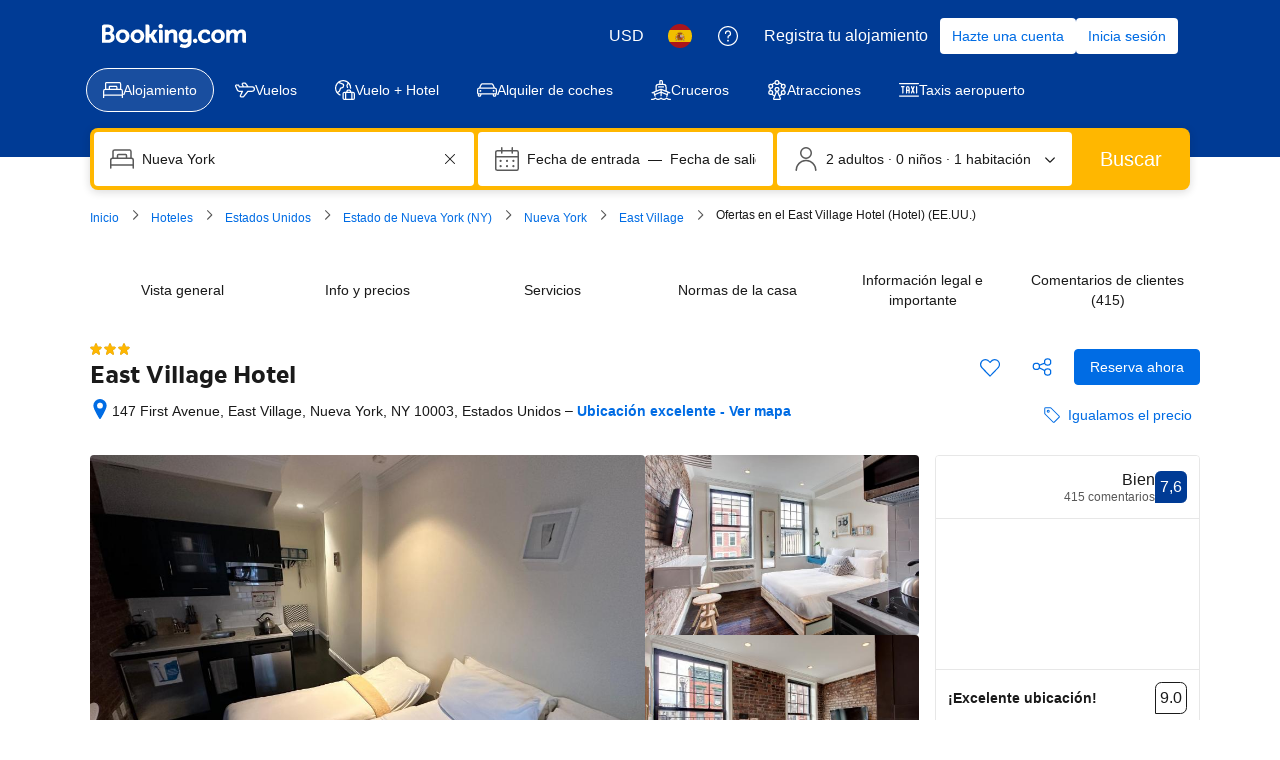

--- FILE ---
content_type: text/html; charset=UTF-8
request_url: https://www.booking.com/hotel/us/east-village.es.html
body_size: 1811
content:
<!DOCTYPE html>
<html lang="en">
<head>
    <meta charset="utf-8">
    <meta name="viewport" content="width=device-width, initial-scale=1">
    <title></title>
    <style>
        body {
            font-family: "Arial";
        }
    </style>
    <script type="text/javascript">
    window.awsWafCookieDomainList = ['booking.com'];
    window.gokuProps = {
"key":"AQIDAHjcYu/GjX+QlghicBgQ/7bFaQZ+m5FKCMDnO+vTbNg96AEjwy9qQNbMD2zOWn41j4mDAAAAfjB8BgkqhkiG9w0BBwagbzBtAgEAMGgGCSqGSIb3DQEHATAeBglghkgBZQMEAS4wEQQMI0bzH8UkRlcZj9OVAgEQgDs/8ckVGYkepIrX5mBCfJK4nmAK5lFkc4ekMkGhUDNTxvgHma6dHxVFwieAIYzo4x19hpdEY3bM64+9Gw==",
          "iv":"EkQVbgEmJgAADlRz",
          "context":"[base64]"
};
    </script>
    <script src="https://d8c14d4960ca.337f8b16.us-east-2.token.awswaf.com/d8c14d4960ca/a18a4859af9c/f81f84a03d17/challenge.js"></script>
</head>
<body>
    <div id="challenge-container"></div>
    <script type="text/javascript">
        AwsWafIntegration.saveReferrer();
        AwsWafIntegration.checkForceRefresh().then((forceRefresh) => {
            if (forceRefresh) {
                AwsWafIntegration.forceRefreshToken().then(() => {
                    window.location.reload(true);
                });
            } else {
                AwsWafIntegration.getToken().then(() => {
                    window.location.reload(true);
                });
            }
        });
    </script>
    <noscript>
        <h1>JavaScript is disabled</h1>
        In order to continue, we need to verify that you're not a robot.
        This requires JavaScript. Enable JavaScript and then reload the page.
    </noscript>
</body>
</html>

--- FILE ---
content_type: text/css
request_url: https://cf.bstatic.com/psb/capla/static/css/00e71363.2dea5f11.chunk.css
body_size: -36
content:
.dce2fb0dde{padding:var(--bui_spacing_3x)}

/*# sourceMappingURL=https://istatic.booking.com/internal-static/capla/static/css/00e71363.2dea5f11.chunk.css.map*/

--- FILE ---
content_type: text/css
request_url: https://cf.bstatic.com/psb/capla/static/css/0232f70e.0a2e8637.chunk.css
body_size: 407
content:
.e5e285812b{margin:var(--bui_spacing_4x)}.e5e285812b button:active{background:inherit}
.b465aa15e8{margin:0 0 var(--bui_spacing_8x);padding:0}.a7541c1418{margin:0 0 var(--bui_spacing_4x)}.a7541c1418:last-child{margin:0}.adc0729417{border:none;border-top:var(--bui_border_width_100) solid var(--bui_color_border_alt);border-radius:0}.dd2232e8aa{list-style-type:circle;margin-top:var(--bui_spacing_2x);margin-left:var(--bui_spacing_4x)}.dd2232e8aa>li{margin-bottom:var(--bui_spacing_2x)}

/*# sourceMappingURL=https://istatic.booking.com/internal-static/capla/static/css/0232f70e.0a2e8637.chunk.css.map*/

--- FILE ---
content_type: text/javascript
request_url: https://cf.bstatic.com/psb/capla/static/js/dd79016c.f31170f8.chunk.js
body_size: 20564
content:
/*! For license information please see dd79016c.f31170f8.chunk.js.LICENSE.txt */
(self["b-survey-tracker-component-service__LOADABLE_LOADED_CHUNKS__"]=self["b-survey-tracker-component-service__LOADABLE_LOADED_CHUNKS__"]||[]).push([["dd79016c"],{"1de66a81":(e,n,t)=>{"use strict";t.d(n,{Hf:()=>s,Q3:()=>u,Re:()=>m,Sx:()=>o,YM:()=>l,hy:()=>c,jJ:()=>v,jq:()=>r,pB:()=>d,v0:()=>a});var i=t("0f9dd7d8");let a=function(e){return e.Accommodation="accommodation",e.Flights="flights",e.Taxis="taxis",e.Cars="cars",e.Attractions="attractions",e}({}),s=function(e){return e.ConfirmationPage="ConfirmationPage",e.BookingDetailPage="BookingDetailPage",e.SearchResultPage="SearchResultPage",e.CityLandingPage="CityLandingPage",e.CountryLandingPage="CountryLandingPage",e.RegionLandingPage="RegionLandingPage",e.GeniusLandingPage="GeniusLandingPage",e.PropertyPage="PropertyPage",e.UnknownPage="UnknownPage",e.TestingPage="TestingPage",e.FlightsCheckoutPage="FlightsCheckoutPage",e.FlightsConfirmationPage="FlightsConfirmationPage",e.FlightsBookingDetailsPage="FlightsBookingDetailsPage",e.FlightsDetailsPage="FlightsDetailsPage",e.CarsPackagePage="CarsPackagePage",e.CarsConfirmationPage="CarsConfirmationPage",e.TaxisConfirmationPage="TaxisConfirmationPage",e.TaxisBookAndPayPage="TaxisBookAndPayPage",e.AttractionsProductPage="AttractionsProductPage",e.AttractionsConfirmationPage="AttractionsConfirmationPage",e.MyTripsPage="MyTripsPage",e.IndexPage="IndexPage",e.AccessibilityStatementPage="AccessibilityStatementPage",e}({}),r=function(e){return e.accommodation_confirmation_page="xm_acc_conf_1",e.accommodation_confirmation_page_xsell="xm_acc_conf_2",e.accommodation_property_page="xm_acc_property_1",e.accommodation_property_page_room_list="xm_acc_property_2",e}({}),o=function(e){return e.ANSWERING="ANSWERING",e.FINISHED="FINISHED",e}({}),u=function(e){return e.Banner="Banner",e.Normal="Normal",e}({}),l=function(e){return e.REGION_ID="REGION_ID",e.CAMPAIGN_ID="CAMPAIGN_ID",e}({});const d="Booking.com",c="SURVEYTRACKER_LOCAL_DISMISSIBLE_MAP",m={[i.I9.RATING_SCALE]:{setName:"illustrations-traveller",assetName:"TravellerQuestion"},[i.I9.SINGLE_ANSWER_MULTIPLE_CHOICE]:{setName:"illustrations-traveller",assetName:"TravellerQuestion"},[i.I9.TEXT]:{setName:"illustrations-traveller",assetName:"Reviews"}},v={DISMISS_Q2:1,SURVEY_EXPOSURE:2,DISMISS_Q1:3,SUBMIT_Q1:4,SUBMIT_Q2:5}},"97ff9061":(e,n,t)=>{"use strict";t.d(n,{F:()=>i});const i={C360_LOG:"CAPLA_EVENT_survey-tracker-component-service_C360_LOG",CLIENT_SIDE_SQUEAK:"CAPLA_EVENT_survey-tracker-component-service_CLIENT_SIDE_SQUEAK",REMOTE_COMPONENT_ORDER_INFO:"CAPLA_EVENT_xm_remote_component_order_info",XM_COMPONENT_INIT:"CAPLA_EVENT_xm_component_init",ET_CUSTOM_GOAL:"CAPLA_EVENT_et_custom_goal",FLIGHTS_SLOT_INFO:"CAPLA_EVENT_flights_slot_info",CARS_SLOT_INFO:"CAPLA_EVENT_cars_slot_info",XM_REMOTE_LOADER_INIT:"CAPLA_EVENT_xm_remote_loader_init"}},"1ce81c8a":(e,n,t)=>{"use strict";t.d(n,{Z:()=>St});var i=t("ead71eb0"),a=t.n(i),s=Object.defineProperty,r=(e,n,t)=>(((e,n,t)=>{n in e?s(e,n,{enumerable:!0,configurable:!0,writable:!0,value:t}):e[n]=t})(e,"symbol"!==typeof n?n+"":n,t),t),o=new Map,u=new WeakMap,l=0,d=void 0;function c(e){return Object.keys(e).sort().filter((n=>void 0!==e[n])).map((n=>{return`${n}_${"root"===n?(t=e.root,t?(u.has(t)||(l+=1,u.set(t,l.toString())),u.get(t)):"0"):e[n]}`;var t})).toString()}function m(e,n){let t=arguments.length>2&&void 0!==arguments[2]?arguments[2]:{},i=arguments.length>3&&void 0!==arguments[3]?arguments[3]:d;if("undefined"===typeof window.IntersectionObserver&&void 0!==i){const a=e.getBoundingClientRect();return n(i,{isIntersecting:i,target:e,intersectionRatio:"number"===typeof t.threshold?t.threshold:0,time:0,boundingClientRect:a,intersectionRect:a,rootBounds:a}),()=>{}}const{id:a,observer:s,elements:r}=function(e){const n=c(e);let t=o.get(n);if(!t){const i=new Map;let a;const s=new IntersectionObserver((n=>{n.forEach((n=>{var t;const s=n.isIntersecting&&a.some((e=>n.intersectionRatio>=e));e.trackVisibility&&"undefined"===typeof n.isVisible&&(n.isVisible=s),null==(t=i.get(n.target))||t.forEach((e=>{e(s,n)}))}))}),e);a=s.thresholds||(Array.isArray(e.threshold)?e.threshold:[e.threshold||0]),t={id:n,observer:s,elements:i},o.set(n,t)}return t}(t),u=r.get(e)||[];return r.has(e)||r.set(e,u),u.push(n),s.observe(e),function(){u.splice(u.indexOf(n),1),0===u.length&&(r.delete(e),s.unobserve(e)),0===r.size&&(s.disconnect(),o.delete(a))}}var v=class extends i.Component{constructor(e){super(e),r(this,"node",null),r(this,"_unobserveCb",null),r(this,"handleNode",(e=>{this.node&&(this.unobserve(),e||this.props.triggerOnce||this.props.skip||this.setState({inView:!!this.props.initialInView,entry:void 0})),this.node=e||null,this.observeNode()})),r(this,"handleChange",((e,n)=>{e&&this.props.triggerOnce&&this.unobserve(),function(e){return"function"!==typeof e.children}(this.props)||this.setState({inView:e,entry:n}),this.props.onChange&&this.props.onChange(e,n)})),this.state={inView:!!e.initialInView,entry:void 0}}componentDidMount(){this.unobserve(),this.observeNode()}componentDidUpdate(e){e.rootMargin===this.props.rootMargin&&e.root===this.props.root&&e.threshold===this.props.threshold&&e.skip===this.props.skip&&e.trackVisibility===this.props.trackVisibility&&e.delay===this.props.delay||(this.unobserve(),this.observeNode())}componentWillUnmount(){this.unobserve()}observeNode(){if(!this.node||this.props.skip)return;const{threshold:e,root:n,rootMargin:t,trackVisibility:i,delay:a,fallbackInView:s}=this.props;this._unobserveCb=m(this.node,this.handleChange,{threshold:e,root:n,rootMargin:t,trackVisibility:i,delay:a},s)}unobserve(){this._unobserveCb&&(this._unobserveCb(),this._unobserveCb=null)}render(){const{children:e}=this.props;if("function"===typeof e){const{inView:n,entry:t}=this.state;return e({inView:n,entry:t,ref:this.handleNode})}const{as:n,triggerOnce:t,threshold:a,root:s,rootMargin:r,onChange:o,skip:u,trackVisibility:l,delay:d,initialInView:c,fallbackInView:m,...v}=this.props;return i.createElement(n||"div",{ref:this.handleNode,...v},e)}};const g={randomUUID:"undefined"!==typeof crypto&&crypto.randomUUID&&crypto.randomUUID.bind(crypto)};var p,y=new Uint8Array(16);function S(){if(!p&&!(p="undefined"!==typeof crypto&&crypto.getRandomValues&&crypto.getRandomValues.bind(crypto)))throw new Error("crypto.getRandomValues() not supported. See https://github.com/uuidjs/uuid#getrandomvalues-not-supported");return p(y)}for(var f=[],k=0;k<256;++k)f.push((k+256).toString(16).slice(1));function N(e){let n=arguments.length>1&&void 0!==arguments[1]?arguments[1]:0;return(f[e[n+0]]+f[e[n+1]]+f[e[n+2]]+f[e[n+3]]+"-"+f[e[n+4]]+f[e[n+5]]+"-"+f[e[n+6]]+f[e[n+7]]+"-"+f[e[n+8]]+f[e[n+9]]+"-"+f[e[n+10]]+f[e[n+11]]+f[e[n+12]]+f[e[n+13]]+f[e[n+14]]+f[e[n+15]]).toLowerCase()}const _=function(e,n,t){if(g.randomUUID&&!n&&!e)return g.randomUUID();var i=(e=e||{}).random||(e.rng||S)();if(i[6]=15&i[6]|64,i[8]=63&i[8]|128,n){t=t||0;for(var a=0;a<16;++a)n[t+a]=i[a];return n}return N(i)};var E=t("43a4d203"),h=t("28dbd132"),I=t("c44dcb0c"),T=t("1de66a81"),b=t("41c6c66e");function C(e,n,t){(0,b.reportGrumble)(`SurveyTracker-${e}-${n}: Apollo operation failed`,{apolloError:t})}var O=t("97ff9061");let P={};const A=e=>{const{platform:n,page:t,region:i,surveyName:a}=P;var s;"undefined"!==typeof window&&(null===(s=window)||void 0===s||null===(s=s.document)||void 0===s||s.dispatchEvent(new CustomEvent(O.F.CLIENT_SIDE_SQUEAK,{detail:{platform:n,page:t,region:i,action:e,surveyName:a}})))},R=async e=>{const{handler:n,response:t,surveyLogKey:i}=e;try{var a,s;const{data:e}=await n({variables:{input:t}});if("SubmitSurveyResponseSuccess"===(null===e||void 0===e||null===(a=e.submitSurveyResponse)||void 0===a?void 0:a.__typename))return!0;if("SubmitSurveyResponseError"===(null===e||void 0===e||null===(s=e.submitSurveyResponse)||void 0===s?void 0:s.__typename)){var r,o;const n=null===e||void 0===e||null===(r=e.submitSurveyResponse)||void 0===r?void 0:r.message,t=null===e||void 0===e||null===(o=e.submitSurveyResponse)||void 0===o?void 0:o.errorCode;(0,b.reportGrumble)(`SurveyTracker-${i}: submit question failed`,{message:n,errorCode:t}),A("NetworkError_submit")}return!1}catch(u){return C("SurveyTrackerV3-submit",i,u),A("NetworkError_submit"),!1}};var x=t("cedcabf9");const D={},F={kind:"Document",definitions:[{kind:"OperationDefinition",operation:"mutation",name:{kind:"Name",value:"SubmitCXSurveyMutation"},variableDefinitions:[{kind:"VariableDefinition",variable:{kind:"Variable",name:{kind:"Name",value:"input"}},type:{kind:"NonNullType",type:{kind:"NamedType",name:{kind:"Name",value:"SurveyResponse"}}},directives:[]}],directives:[],selectionSet:{kind:"SelectionSet",selections:[{kind:"Field",name:{kind:"Name",value:"submitSurveyResponse"},arguments:[{kind:"Argument",name:{kind:"Name",value:"input"},value:{kind:"Variable",name:{kind:"Name",value:"input"}}}],directives:[],selectionSet:{kind:"SelectionSet",selections:[{kind:"InlineFragment",typeCondition:{kind:"NamedType",name:{kind:"Name",value:"SubmitSurveyResponseError"}},directives:[],selectionSet:{kind:"SelectionSet",selections:[{kind:"Field",name:{kind:"Name",value:"errorCode"},arguments:[],directives:[]},{kind:"Field",name:{kind:"Name",value:"message"},arguments:[],directives:[]}]}},{kind:"InlineFragment",typeCondition:{kind:"NamedType",name:{kind:"Name",value:"SubmitSurveyResponseSuccess"}},directives:[],selectionSet:{kind:"SelectionSet",selections:[{kind:"Field",name:{kind:"Name",value:"message"},arguments:[],directives:[]}]}}]}}]}}],loc:{start:0,end:264,source:{body:"\n  mutation SubmitCXSurveyMutation($input: SurveyResponse!) {\n    submitSurveyResponse(input: $input) {\n      ... on SubmitSurveyResponseError {\n        errorCode\n        message\n      }\n      ... on SubmitSurveyResponseSuccess {\n        message\n      }\n    }\n  }\n",name:"GraphQL request",locationOffset:{line:1,column:1}}}};const L={kind:"Document",definitions:[{kind:"OperationDefinition",operation:"query",name:{kind:"Name",value:"GetCXSurveyByNameQuery"},variableDefinitions:[{kind:"VariableDefinition",variable:{kind:"Variable",name:{kind:"Name",value:"surveyName"}},type:{kind:"NonNullType",type:{kind:"NamedType",name:{kind:"Name",value:"String"}}},directives:[]}],directives:[],selectionSet:{kind:"SelectionSet",selections:[{kind:"Field",name:{kind:"Name",value:"getCustomerExperienceSurveyByName"},arguments:[{kind:"Argument",name:{kind:"Name",value:"surveyName"},value:{kind:"Variable",name:{kind:"Name",value:"surveyName"}}}],directives:[],selectionSet:{kind:"SelectionSet",selections:[{kind:"Field",name:{kind:"Name",value:"surveyId"},arguments:[],directives:[]},{kind:"Field",name:{kind:"Name",value:"surveyName"},arguments:[],directives:[]},{kind:"Field",name:{kind:"Name",value:"dismissedDurationInSeconds"},arguments:[],directives:[]},{kind:"Field",name:{kind:"Name",value:"dismissibleSurveyNames"},arguments:[],directives:[]},{kind:"Field",name:{kind:"Name",value:"surveyQuestions"},arguments:[],directives:[],selectionSet:{kind:"SelectionSet",selections:[{kind:"Field",name:{kind:"Name",value:"questionText"},arguments:[],directives:[]},{kind:"Field",name:{kind:"Name",value:"questionType"},arguments:[],directives:[]},{kind:"Field",name:{kind:"Name",value:"isRequired"},arguments:[],directives:[]},{kind:"InlineFragment",typeCondition:{kind:"NamedType",name:{kind:"Name",value:"RatingScaleQuestion"}},directives:[],selectionSet:{kind:"SelectionSet",selections:[{kind:"Field",name:{kind:"Name",value:"questionId"},arguments:[],directives:[]},{kind:"Field",name:{kind:"Name",value:"items"},arguments:[],directives:[],selectionSet:{kind:"SelectionSet",selections:[{kind:"Field",name:{kind:"Name",value:"label"},arguments:[],directives:[]},{kind:"Field",name:{kind:"Name",value:"value"},arguments:[],directives:[]}]}},{kind:"Field",name:{kind:"Name",value:"style"},arguments:[],directives:[]}]}},{kind:"InlineFragment",typeCondition:{kind:"NamedType",name:{kind:"Name",value:"SingleAnswerMultipleChoiceQuestion"}},directives:[],selectionSet:{kind:"SelectionSet",selections:[{kind:"Field",name:{kind:"Name",value:"questionId"},arguments:[],directives:[]},{kind:"Field",alias:{kind:"Name",value:"choices"},name:{kind:"Name",value:"items"},arguments:[],directives:[],selectionSet:{kind:"SelectionSet",selections:[{kind:"Field",name:{kind:"Name",value:"label"},arguments:[],directives:[]},{kind:"Field",name:{kind:"Name",value:"value"},arguments:[],directives:[]}]}}]}},{kind:"InlineFragment",typeCondition:{kind:"NamedType",name:{kind:"Name",value:"TextQuestion"}},directives:[],selectionSet:{kind:"SelectionSet",selections:[{kind:"Field",name:{kind:"Name",value:"questionId"},arguments:[],directives:[]},{kind:"Field",name:{kind:"Name",value:"placeholderValue"},arguments:[],directives:[]},{kind:"Field",name:{kind:"Name",value:"maxNumberOfCharacters"},arguments:[],directives:[]}]}}]}}]}}]}}],loc:{start:0,end:745,source:{body:"\n  query GetCXSurveyByNameQuery($surveyName: String!) {\n    getCustomerExperienceSurveyByName(surveyName: $surveyName) {\n      surveyId\n      surveyName\n      dismissedDurationInSeconds\n      dismissibleSurveyNames\n      surveyQuestions {\n        questionText\n        questionType\n        isRequired\n        ... on RatingScaleQuestion {\n          questionId\n          items {\n            label\n            value\n          }\n          style\n        }\n        ... on SingleAnswerMultipleChoiceQuestion {\n          questionId\n          choices:items {\n            label\n            value\n          }\n        }\n        ... on TextQuestion {\n          questionId\n          placeholderValue\n          maxNumberOfCharacters\n        }\n      }\n    }\n  }\n",name:"GraphQL request",locationOffset:{line:1,column:1}}}},M={kind:"Document",definitions:[{kind:"OperationDefinition",operation:"query",name:{kind:"Name",value:"GetCXStaticSurveyByNameQuery"},variableDefinitions:[{kind:"VariableDefinition",variable:{kind:"Variable",name:{kind:"Name",value:"surveyName"}},type:{kind:"NonNullType",type:{kind:"NamedType",name:{kind:"Name",value:"String"}}},directives:[]}],directives:[],selectionSet:{kind:"SelectionSet",selections:[{kind:"Field",name:{kind:"Name",value:"getXMSurvey"},arguments:[{kind:"Argument",name:{kind:"Name",value:"surveyName"},value:{kind:"Variable",name:{kind:"Name",value:"surveyName"}}}],directives:[],selectionSet:{kind:"SelectionSet",selections:[{kind:"Field",name:{kind:"Name",value:"surveyId"},arguments:[],directives:[]},{kind:"Field",name:{kind:"Name",value:"surveyName"},arguments:[],directives:[]},{kind:"Field",name:{kind:"Name",value:"dismissedDurationInSeconds"},arguments:[],directives:[]},{kind:"Field",name:{kind:"Name",value:"dismissibleSurveyNames"},arguments:[],directives:[]},{kind:"Field",name:{kind:"Name",value:"surveyQuestions"},arguments:[],directives:[],selectionSet:{kind:"SelectionSet",selections:[{kind:"Field",name:{kind:"Name",value:"questionText"},arguments:[],directives:[]},{kind:"Field",name:{kind:"Name",value:"questionType"},arguments:[],directives:[]},{kind:"Field",name:{kind:"Name",value:"isRequired"},arguments:[],directives:[]},{kind:"InlineFragment",typeCondition:{kind:"NamedType",name:{kind:"Name",value:"RatingScaleQuestion"}},directives:[],selectionSet:{kind:"SelectionSet",selections:[{kind:"Field",name:{kind:"Name",value:"questionId"},arguments:[],directives:[]},{kind:"Field",name:{kind:"Name",value:"items"},arguments:[],directives:[],selectionSet:{kind:"SelectionSet",selections:[{kind:"Field",name:{kind:"Name",value:"label"},arguments:[],directives:[]},{kind:"Field",name:{kind:"Name",value:"value"},arguments:[],directives:[]}]}},{kind:"Field",name:{kind:"Name",value:"style"},arguments:[],directives:[]}]}},{kind:"InlineFragment",typeCondition:{kind:"NamedType",name:{kind:"Name",value:"SingleAnswerMultipleChoiceQuestion"}},directives:[],selectionSet:{kind:"SelectionSet",selections:[{kind:"Field",name:{kind:"Name",value:"questionId"},arguments:[],directives:[]},{kind:"Field",alias:{kind:"Name",value:"choices"},name:{kind:"Name",value:"items"},arguments:[],directives:[],selectionSet:{kind:"SelectionSet",selections:[{kind:"Field",name:{kind:"Name",value:"label"},arguments:[],directives:[]},{kind:"Field",name:{kind:"Name",value:"value"},arguments:[],directives:[]}]}}]}},{kind:"InlineFragment",typeCondition:{kind:"NamedType",name:{kind:"Name",value:"TextQuestion"}},directives:[],selectionSet:{kind:"SelectionSet",selections:[{kind:"Field",name:{kind:"Name",value:"questionId"},arguments:[],directives:[]},{kind:"Field",name:{kind:"Name",value:"placeholderValue"},arguments:[],directives:[]},{kind:"Field",name:{kind:"Name",value:"maxNumberOfCharacters"},arguments:[],directives:[]}]}}]}}]}}]}}],loc:{start:0,end:729,source:{body:"\n  query GetCXStaticSurveyByNameQuery($surveyName: String!) {\n    getXMSurvey(surveyName: $surveyName) {\n      surveyId\n      surveyName\n      dismissedDurationInSeconds\n      dismissibleSurveyNames\n      surveyQuestions {\n        questionText\n        questionType\n        isRequired\n        ... on RatingScaleQuestion {\n          questionId\n          items {\n            label\n            value\n          }\n          style\n        }\n        ... on SingleAnswerMultipleChoiceQuestion {\n          questionId\n          choices:items {\n            label\n            value\n          }\n        }\n        ... on TextQuestion {\n          questionId\n          placeholderValue\n          maxNumberOfCharacters\n        }\n      }\n    }\n  }\n",name:"GraphQL request",locationOffset:{line:1,column:1}}}};function q(e,n){return(0,x.useQuery)(e,n)}function w(e,n){return(0,x.useSuspenseQuery)(e,n)}const B=(e,n,t)=>{if(!e&&!n)return;if(n)return void C("SurveyTrackerV3-query",t,n);const i=(null===e||void 0===e?void 0:e.getCustomerExperienceSurveyByName)||(null===e||void 0===e?void 0:e.getXMSurvey),a=null===i||void 0===i?void 0:i.surveyId,s=(null===i||void 0===i?void 0:i.dismissibleSurveyNames)||[t],r=null===i||void 0===i?void 0:i.dismissedDurationInSeconds,o=(null===i||void 0===i?void 0:i.surveyQuestions)||[];return{campaignId:"",campaignName:"",surveyName:"",testLane:!1,surveyQuestions:o.map(((e,n)=>({...e,answer:void 0,questionNumber:n,totalNum:o.length}))),surveyId:a,dismissNames:s,dismissDuration:r}},U=(e,n)=>{const t=Boolean(null===n||void 0===n?void 0:n.static),a=Boolean(null===n||void 0===n?void 0:n.useSuspense),s=t?M:L;let r=a?w:q;const{data:o,error:u}=r(s,{variables:{surveyName:e}});return(0,i.useMemo)((()=>B(o,u,e)),[o,u,e])},V=(e,n)=>{const t=Boolean(null===n||void 0===n?void 0:n.static)?M:L,[a,{data:s,error:r}]=(0,x.useLazyQuery)(t,{variables:{surveyName:e}});return(0,i.useEffect)((()=>{a()}),[a,e]),(0,i.useMemo)((()=>B(s,r,e)),[s,r,e])},H={},Q={kind:"Document",definitions:[{kind:"OperationDefinition",operation:"query",name:{kind:"Name",value:"GetXMSurveyCampaignByRegionId"},variableDefinitions:[{kind:"VariableDefinition",variable:{kind:"Variable",name:{kind:"Name",value:"regionId"}},type:{kind:"NonNullType",type:{kind:"NamedType",name:{kind:"Name",value:"String"}}},directives:[]},{kind:"VariableDefinition",variable:{kind:"Variable",name:{kind:"Name",value:"uniquePageId"}},type:{kind:"NamedType",name:{kind:"Name",value:"String"}},directives:[]}],directives:[],selectionSet:{kind:"SelectionSet",selections:[{kind:"Field",name:{kind:"Name",value:"getXMSurveyCampaignByRegionId"},arguments:[{kind:"Argument",name:{kind:"Name",value:"regionId"},value:{kind:"Variable",name:{kind:"Name",value:"regionId"}}},{kind:"Argument",name:{kind:"Name",value:"uniquePageId"},value:{kind:"Variable",name:{kind:"Name",value:"uniquePageId"}}}],directives:[],selectionSet:{kind:"SelectionSet",selections:[{kind:"InlineFragment",typeCondition:{kind:"NamedType",name:{kind:"Name",value:"XMSurveyCampaign"}},directives:[],selectionSet:{kind:"SelectionSet",selections:[{kind:"Field",name:{kind:"Name",value:"campaignName"},arguments:[],directives:[]},{kind:"Field",name:{kind:"Name",value:"campaignId"},arguments:[],directives:[]},{kind:"Field",name:{kind:"Name",value:"testLane"},arguments:[],directives:[]},{kind:"Field",name:{kind:"Name",value:"dismissibleRegionIds"},arguments:[],directives:[]},{kind:"Field",name:{kind:"Name",value:"survey"},arguments:[],directives:[],selectionSet:{kind:"SelectionSet",selections:[{kind:"Field",name:{kind:"Name",value:"surveyId"},arguments:[],directives:[]},{kind:"Field",name:{kind:"Name",value:"surveyName"},arguments:[],directives:[]},{kind:"Field",name:{kind:"Name",value:"dismissedDurationInSeconds"},arguments:[],directives:[]},{kind:"Field",name:{kind:"Name",value:"dismissibleSurveyNames"},arguments:[],directives:[]},{kind:"Field",name:{kind:"Name",value:"surveyQuestions"},arguments:[],directives:[],selectionSet:{kind:"SelectionSet",selections:[{kind:"Field",name:{kind:"Name",value:"questionText"},arguments:[],directives:[]},{kind:"Field",name:{kind:"Name",value:"questionType"},arguments:[],directives:[]},{kind:"Field",name:{kind:"Name",value:"isRequired"},arguments:[],directives:[]},{kind:"InlineFragment",typeCondition:{kind:"NamedType",name:{kind:"Name",value:"RatingScaleQuestion"}},directives:[],selectionSet:{kind:"SelectionSet",selections:[{kind:"Field",name:{kind:"Name",value:"questionId"},arguments:[],directives:[]},{kind:"Field",name:{kind:"Name",value:"items"},arguments:[],directives:[],selectionSet:{kind:"SelectionSet",selections:[{kind:"Field",name:{kind:"Name",value:"label"},arguments:[],directives:[]},{kind:"Field",name:{kind:"Name",value:"value"},arguments:[],directives:[]}]}},{kind:"Field",name:{kind:"Name",value:"style"},arguments:[],directives:[]}]}},{kind:"InlineFragment",typeCondition:{kind:"NamedType",name:{kind:"Name",value:"SingleAnswerMultipleChoiceQuestion"}},directives:[],selectionSet:{kind:"SelectionSet",selections:[{kind:"Field",name:{kind:"Name",value:"questionId"},arguments:[],directives:[]},{kind:"Field",alias:{kind:"Name",value:"choices"},name:{kind:"Name",value:"items"},arguments:[],directives:[],selectionSet:{kind:"SelectionSet",selections:[{kind:"Field",name:{kind:"Name",value:"label"},arguments:[],directives:[]},{kind:"Field",name:{kind:"Name",value:"value"},arguments:[],directives:[]}]}}]}},{kind:"InlineFragment",typeCondition:{kind:"NamedType",name:{kind:"Name",value:"TextQuestion"}},directives:[],selectionSet:{kind:"SelectionSet",selections:[{kind:"Field",name:{kind:"Name",value:"questionId"},arguments:[],directives:[]},{kind:"Field",name:{kind:"Name",value:"placeholderValue"},arguments:[],directives:[]},{kind:"Field",name:{kind:"Name",value:"maxNumberOfCharacters"},arguments:[],directives:[]}]}}]}}]}}]}}]}}]}}],loc:{start:0,end:1092,source:{body:"\n  query GetXMSurveyCampaignByRegionId(\n    $regionId: String!\n    $uniquePageId: String\n  ) {\n    getXMSurveyCampaignByRegionId(\n      regionId: $regionId\n      uniquePageId: $uniquePageId\n    ) {\n      ... on XMSurveyCampaign {\n        campaignName\n        campaignId\n        testLane\n        dismissibleRegionIds\n        survey {\n          surveyId\n          surveyName\n          dismissedDurationInSeconds\n          dismissibleSurveyNames\n          surveyQuestions {\n            questionText\n            questionType\n            isRequired\n            ... on RatingScaleQuestion {\n              questionId\n              items {\n                label\n                value\n              }\n              style\n            }\n            ... on SingleAnswerMultipleChoiceQuestion {\n              questionId\n              choices: items {\n                label\n                value\n              }\n            }\n            ... on TextQuestion {\n              questionId\n              placeholderValue\n              maxNumberOfCharacters\n            }\n          }\n        }\n      }\n    }\n  }\n",name:"GraphQL request",locationOffset:{line:1,column:1}}}};const W={kind:"Document",definitions:[{kind:"OperationDefinition",operation:"query",name:{kind:"Name",value:"GetXMSurveyCampaignByRegionId"},variableDefinitions:[{kind:"VariableDefinition",variable:{kind:"Variable",name:{kind:"Name",value:"regionId"}},type:{kind:"NonNullType",type:{kind:"NamedType",name:{kind:"Name",value:"String"}}},directives:[]},{kind:"VariableDefinition",variable:{kind:"Variable",name:{kind:"Name",value:"uniquePageId"}},type:{kind:"NamedType",name:{kind:"Name",value:"String"}},directives:[]}],directives:[],selectionSet:{kind:"SelectionSet",selections:[{kind:"Field",name:{kind:"Name",value:"getXMSurveyCampaignByRegionId"},arguments:[{kind:"Argument",name:{kind:"Name",value:"regionId"},value:{kind:"Variable",name:{kind:"Name",value:"regionId"}}},{kind:"Argument",name:{kind:"Name",value:"uniquePageId"},value:{kind:"Variable",name:{kind:"Name",value:"uniquePageId"}}}],directives:[],selectionSet:{kind:"SelectionSet",selections:[{kind:"InlineFragment",typeCondition:{kind:"NamedType",name:{kind:"Name",value:"XMSurveyCampaign"}},directives:[],selectionSet:{kind:"SelectionSet",selections:[{kind:"Field",name:{kind:"Name",value:"campaignName"},arguments:[],directives:[]},{kind:"Field",name:{kind:"Name",value:"campaignId"},arguments:[],directives:[]},{kind:"Field",name:{kind:"Name",value:"testLane"},arguments:[],directives:[]},{kind:"Field",name:{kind:"Name",value:"dismissibleRegionIds"},arguments:[],directives:[]},{kind:"Field",name:{kind:"Name",value:"survey"},arguments:[],directives:[],selectionSet:{kind:"SelectionSet",selections:[{kind:"Field",name:{kind:"Name",value:"surveyId"},arguments:[],directives:[]},{kind:"Field",name:{kind:"Name",value:"surveyName"},arguments:[],directives:[]},{kind:"Field",name:{kind:"Name",value:"dismissedDurationInSeconds"},arguments:[],directives:[]},{kind:"Field",name:{kind:"Name",value:"dismissibleSurveyNames"},arguments:[],directives:[]},{kind:"Field",name:{kind:"Name",value:"surveyQuestions"},arguments:[],directives:[],selectionSet:{kind:"SelectionSet",selections:[{kind:"Field",name:{kind:"Name",value:"questionText"},arguments:[],directives:[]},{kind:"Field",name:{kind:"Name",value:"questionType"},arguments:[],directives:[]},{kind:"Field",name:{kind:"Name",value:"isRequired"},arguments:[],directives:[]},{kind:"InlineFragment",typeCondition:{kind:"NamedType",name:{kind:"Name",value:"RatingScaleQuestion"}},directives:[],selectionSet:{kind:"SelectionSet",selections:[{kind:"Field",name:{kind:"Name",value:"questionId"},arguments:[],directives:[]},{kind:"Field",name:{kind:"Name",value:"items"},arguments:[],directives:[],selectionSet:{kind:"SelectionSet",selections:[{kind:"Field",name:{kind:"Name",value:"label"},arguments:[],directives:[]},{kind:"Field",name:{kind:"Name",value:"value"},arguments:[],directives:[]}]}},{kind:"Field",name:{kind:"Name",value:"style"},arguments:[],directives:[]}]}},{kind:"InlineFragment",typeCondition:{kind:"NamedType",name:{kind:"Name",value:"SingleAnswerMultipleChoiceQuestion"}},directives:[],selectionSet:{kind:"SelectionSet",selections:[{kind:"Field",name:{kind:"Name",value:"questionId"},arguments:[],directives:[]},{kind:"Field",alias:{kind:"Name",value:"choices"},name:{kind:"Name",value:"items"},arguments:[],directives:[],selectionSet:{kind:"SelectionSet",selections:[{kind:"Field",name:{kind:"Name",value:"label"},arguments:[],directives:[]},{kind:"Field",name:{kind:"Name",value:"value"},arguments:[],directives:[]}]}}]}},{kind:"InlineFragment",typeCondition:{kind:"NamedType",name:{kind:"Name",value:"TextQuestion"}},directives:[],selectionSet:{kind:"SelectionSet",selections:[{kind:"Field",name:{kind:"Name",value:"questionId"},arguments:[],directives:[]},{kind:"Field",name:{kind:"Name",value:"placeholderValue"},arguments:[],directives:[]},{kind:"Field",name:{kind:"Name",value:"maxNumberOfCharacters"},arguments:[],directives:[]}]}}]}}]}}]}}]}}]}}],loc:{start:0,end:1092,source:{body:"\n  query GetXMSurveyCampaignByRegionId(\n    $regionId: String!\n    $uniquePageId: String\n  ) {\n    getXMSurveyCampaignByRegionId(\n      regionId: $regionId\n      uniquePageId: $uniquePageId\n    ) {\n      ... on XMSurveyCampaign {\n        campaignName\n        campaignId\n        testLane\n        dismissibleRegionIds\n        survey {\n          surveyId\n          surveyName\n          dismissedDurationInSeconds\n          dismissibleSurveyNames\n          surveyQuestions {\n            questionText\n            questionType\n            isRequired\n            ... on RatingScaleQuestion {\n              questionId\n              items {\n                label\n                value\n              }\n              style\n            }\n            ... on SingleAnswerMultipleChoiceQuestion {\n              questionId\n              choices: items {\n                label\n                value\n              }\n            }\n            ... on TextQuestion {\n              questionId\n              placeholderValue\n              maxNumberOfCharacters\n            }\n          }\n        }\n      }\n    }\n  }\n",name:"GraphQL request",locationOffset:{line:1,column:1}}}},G=(e,n,t)=>{if(n)return void C("SurveyTrackerV3-query",t,n);if(null===e||void 0===e||!e.getXMSurveyCampaignByRegionId)return;const i=e.getXMSurveyCampaignByRegionId,{survey:a,campaignId:s,campaignName:r,dismissibleRegionIds:o,testLane:u}=i,l=null===a||void 0===a?void 0:a.surveyId,d=null===a||void 0===a?void 0:a.surveyName,c=null===a||void 0===a?void 0:a.dismissedDurationInSeconds,m=(null===a||void 0===a?void 0:a.surveyQuestions)||[];return{campaignId:s,campaignName:r,testLane:u,surveyQuestions:m.map(((e,n)=>({...e,answer:void 0,questionNumber:n,totalNum:m.length}))),surveyId:l,dismissNames:o||[t],dismissDuration:c,surveyName:d}},X=(e,n,t)=>{const{data:a,error:s}=function(e){const n={...H,...e};return x.useQuery(Q,n)}({variables:{regionId:e,uniquePageId:t}});null===n||void 0===n||n.static;return(0,i.useMemo)((()=>G(a,s,e)),[a,s,e])},K=(e,n,t)=>{const[a,{data:s,error:r}]=(0,x.useLazyQuery)(W,{variables:{regionId:e,uniquePageId:t}});null===n||void 0===n||n.static;return(0,i.useEffect)((()=>{a()}),[a,e]),(0,i.useMemo)((()=>G(s,r,e)),[s,r,e])},j={surveyExposure:T.jJ.SURVEY_EXPOSURE,submitQ1:T.jJ.SUBMIT_Q1,submitQ2:T.jJ.SUBMIT_Q2,dismissQ1:T.jJ.DISMISS_Q1,dismissQ2:T.jJ.DISMISS_Q2};function $(e,n,t){const i={};for(const[a,s]of Object.entries(t))i[a]=()=>e(n,s);return i}const Y=function(e){const{tag:n}=e;return{tag:n,name:n.tag,track:()=>(0,h.trackExperiment)(n),stages:$(h.trackExperimentStage,n,e.stages),goals:$(h.trackCustomGoal,n,e.goals)}}({tag:h.exp`PcVSCZJXbJPIHNVSGPbHe`,stages:{survey:1,login:2,unlogin:3,geniusLv1:4,geniusLv2:5,geniusLv3:6,desktop:7,mdot:8},goals:j});function J(e){return J="function"==typeof Symbol&&"symbol"==typeof Symbol.iterator?function(e){return typeof e}:function(e){return e&&"function"==typeof Symbol&&e.constructor===Symbol&&e!==Symbol.prototype?"symbol":typeof e},J(e)}function z(e){var n=function(e,n){if("object"!=J(e)||!e)return e;var t=e[Symbol.toPrimitive];if(void 0!==t){var i=t.call(e,n||"default");if("object"!=J(i))return i;throw new TypeError("@@toPrimitive must return a primitive value.")}return("string"===n?String:Number)(e)}(e,"string");return"symbol"==J(n)?n:n+""}function Z(e,n,t){return(n=z(n))in e?Object.defineProperty(e,n,{value:t,enumerable:!0,configurable:!0,writable:!0}):e[n]=t,e}function ee(e,n,t,i){return new(t||(t=Promise))((function(a,s){function r(e){try{u(i.next(e))}catch(n){s(n)}}function o(e){try{u(i.throw(e))}catch(n){s(n)}}function u(e){var n;e.done?a(e.value):(n=e.value,n instanceof t?n:new t((function(e){e(n)}))).then(r,o)}u((i=i.apply(e,n||[])).next())}))}Object.create;Object.create;class ne{constructor(e){this.BEACON_SIZE_LIMIT=65536,this.config=e,this.headers=this.config.API.HEADERS}get(e,n){return new Promise(((t,i)=>ee(this,void 0,void 0,(function*(){try{const i=yield fetch(e,{method:"GET",headers:(null===n||void 0===n?void 0:n.withHeaders)?this.headers:void 0,credentials:!1===(null===n||void 0===n?void 0:n.withCredentials)?"omit":"include"}),a=yield i.text();t(a?JSON.parse(a):null)}catch(a){return i(a)}}))))}post(e,n,t){return new Promise(((i,a)=>ee(this,void 0,void 0,(function*(){try{const a=yield fetch(e,{method:"POST",headers:(null===t||void 0===t?void 0:t.withHeaders)?this.headers:void 0,credentials:!1===(null===t||void 0===t?void 0:t.withCredentials)?"omit":"include",body:JSON.stringify(n)}),s=yield a.text();i(s?JSON.parse(s):null)}catch(s){return a(s)}}))))}sendBeacon(e,n){return new Promise(((t,i)=>{try{if(!navigator.sendBeacon)return this.post(e,n).then(t).catch(i);let a;if(n){const s=JSON.stringify(n);if(a=new Blob([s],{type:"application/json"}),a.size>this.BEACON_SIZE_LIMIT)return this.post(e,n).then(t).catch(i)}else a="";if(!navigator.sendBeacon(e,a))return this.post(e,n).then(t).catch(i);t({success:!0,method:"sendBeacon"})}catch(a){i(a)}}))}}var te,ie=new class{init(e){this.client=new ne(e)}get(e){return ee(this,void 0,void 0,(function*(){return this.client.get(e)}))}post(e){let n=arguments.length>1&&void 0!==arguments[1]?arguments[1]:{},t=arguments.length>2&&void 0!==arguments[2]?arguments[2]:{};return ee(this,void 0,void 0,(function*(){return this.client.post(e,n,t)}))}sendBeacon(e){let n=arguments.length>1&&void 0!==arguments[1]?arguments[1]:{};return ee(this,void 0,void 0,(function*(){return this.client.sendBeacon(e,n)}))}};!function(e){e.EXTRANET="extranet",e.APP="app"}(te||(te={}));const ae=e=>{var n=void 0;e.platform||(e.platform=""),e.platform=e.platform.toLowerCase(),"mdot"==e.platform&&(n=2),"ddot"!=e.platform&&"www"!=e.platform||(n=1);return{"Content-Type":"application/json","X-Booking-Platform":e.platform,"X-Booking-SiteType-Id":n,"X-Booking-Pageview-Id":e.pageviewId,"X-Booking-Session-Id":e.sessionId,"X-Booking-ET-Seed":e.etSeed,"X-Booking-AID":e.aid,"X-Booking-Label":e.label,"X-Booking-CSRF":e.csrfToken,"X-Booking-Language-Code":e.lang}},se=e=>{const n=(e=>{const{domain:n,isDev:t,hostname:i}=e;return i||(n===te.EXTRANET?t?"admin.dqs.booking.com":"admin.booking.com":t?"app.dqs.booking.com":"www.booking.com")})(e),t=((e,n)=>{var t;if(e===te.EXTRANET)return`/fresa/extranet/c360/track?${new URLSearchParams({hotel_id:(null===(t=null===n||void 0===n?void 0:n.hotelId)||void 0===t?void 0:t.toString())||"",lang:(null===n||void 0===n?void 0:n.lang)||"",ses:(null===n||void 0===n?void 0:n.sessionId)||""}).toString()}`;return"/c360/v1/track"})(e.domain,e);return`https://${n}${t}`};class re{constructor(e,n,t){this.batchSize=e,this.queueLimit=n,this.queue=[],this.timeoutId=null,this.sendBatchFn=t}enqueue(e){this.queue.push(e),this.queue.length>=this.batchSize?this.flush():1!==this.queue.length||this.timeoutId||(this.timeoutId=setTimeout((()=>{this.processQueue()}),this.queueLimit))}flush(e){clearTimeout(this.timeoutId),this.processQueue(e)}processQueue(e){let n=[];n=this.queue.length>=this.queueLimit?this.queue.splice(0):this.queue.splice(0,this.batchSize),this.sendBatchFn(n),this.queue.length>0?this.processQueue():this.timeoutId=null}}const oe=new class{constructor(){this.trackBatch=e=>ee(this,void 0,void 0,(function*(){this.track({events:e.map((e=>function(e,n,t){const i={local:{currency:n.currency,language:n.language},page:{},web:{}};"undefined"!=typeof window&&(i.page={page_referrer:document.referrer,page_url:window.location.href,page_title:document.title},i.web={browser_language:window.navigator.language});const a={tracker_name:"C360ReactTracker",tracker_type:"Client",tracker_version:"0.1.0"};return t&&(a.tracker_version="0.1.1"),n.enableBeacon&&(a.tracker_version="0.1.2"),Object.assign(Object.assign({},e),{context:i,tracker:a})}(e,this.c360Config,!0)))})}))}init(e){this.c360Config=(e=>{const n=se(e);return{IS_DEV:Boolean(e.isDev),API:{HEADERS:ae(e)},TRACK_BASE_URL:n,language:e.lang,currency:e.currency,enableBeacon:e.enableBeacon}})(e),this.httpClient=ie,this.c360url=this.c360Config.TRACK_BASE_URL,this.props=e,this.batchQueue=this.batchQueue||new re(10,1e3,this.trackBatch),this.enableBeacon=e.enableBeacon||!1,ie.init(this.c360Config)}track(e){return ee(this,void 0,void 0,(function*(){this.enableBeacon?this.httpClient.sendBeacon(this.c360url,e).catch((e=>{this.props.onErrorCallback&&this.props.onErrorCallback(new Error(e))})):this.httpClient.post(this.c360url,e,{withHeaders:!0}).catch((e=>{this.props.onErrorCallback&&this.props.onErrorCallback(new Error(e))}))}))}sendEvent(e,n){return ee(this,void 0,void 0,(function*(){this.batchQueue.enqueue(e),n&&this.batchQueue.flush()}))}};class ue{constructor(e){Z(this,"content",{}),Z(this,"timerMap",{}),this.timerMap={},this.exposure_id=e,this.content={exposure_id:e}}getExposureId(){return this.exposure_id}log(e){const{actionName:n,version:t,content:i,resetContent:a}=e;let s=a?{}:this.content;i&&(s={...s,...i});const r={action_name:"xm."+n,action_version:t,content:s};oe.sendEvent(r)}getContent(){return this.content}mergeContent(e){this.content={...this.content,...e}}resetContent(e){this.content=e||{}}durationActionStart(e){const n=Date.now();try{return this.timerMap[e]=n,n}catch(t){return 0}}getActionDuration(e){try{const n=this.timerMap[e];return n?Date.now()-n:0}catch(n){return 0}}durationActionEnd(e){const n=this.getActionDuration(e);try{delete this.timerMap[e]}catch(t){}return n}}var le=t("c48543a9"),de=t("dc6d28ff");const ce=(0,de.getRequestContext)(),me=(null===ce||void 0===ce?void 0:ce.getSiteType())===E.SiteType.MDOT,ve=[{page:T.Hf.ConfirmationPage,surveyName:"post_book_survey_v3",regionId:T.jq.accommodation_confirmation_page,surveyUIType:T.Q3.Normal,siteType:[E.SiteType.MDOT,E.SiteType.WWW],surveyUIFeatures:{reverseScale:!0},serverConfig:{isDynamicSurvey:!0}},{page:T.Hf.BookingDetailPage,surveyName:"ccp_trip_management_view_v1",surveyUIType:T.Q3.Normal,siteType:[E.SiteType.MDOT,E.SiteType.WWW],surveyUIFeatures:{hiddenIcon:!0},experiment:{useHostPageTracking:!0}},{page:T.Hf.PropertyPage,surveyName:"ccp_propertypage_v2",regionId:T.jq.accommodation_property_page,siteType:[E.SiteType.MDOT,E.SiteType.WWW],surveyUIFeatures:{verticalScale:!0},serverConfig:{isDynamicSurvey:!0,csr:!0}},{page:T.Hf.PropertyPage,surveyName:"accom_rs_v3",regionId:T.jq.accommodation_property_page_room_list,siteType:[E.SiteType.MDOT,E.SiteType.WWW],surveyUIFeatures:{reverseScale:!0},serverConfig:{isDynamicSurvey:!0,csr:!0}},{page:T.Hf.GeniusLandingPage,surveyName:"ccp_geniuspage_v1",siteType:[E.SiteType.MDOT,E.SiteType.WWW]},{page:T.Hf.SearchResultPage,surveyName:"accom_sr_survey_v1",siteType:[E.SiteType.MDOT,E.SiteType.WWW],serverConfig:{csr:!0,static:!0},surveyUIFeatures:{simplifiedUI:!0,reverseScale:!0}},{page:T.Hf.CountryLandingPage,surveyName:"ccp_landingpage_v1",siteType:[E.SiteType.MDOT,E.SiteType.WWW]},{page:T.Hf.CityLandingPage,surveyName:"ccp_landingpage_v1",siteType:[E.SiteType.MDOT,E.SiteType.WWW]},{page:T.Hf.RegionLandingPage,surveyName:"ccp_landingpage_v1",siteType:[E.SiteType.MDOT,E.SiteType.WWW]},{page:T.Hf.TestingPage,surveyName:"attraction_product_page_survey_v1",serverConfig:{static:!0}},{page:T.Hf.FlightsDetailsPage,surveyName:"flights_product_detail_page_survey_v1",siteType:[E.SiteType.MDOT,E.SiteType.WWW],serverConfig:{csr:!0},surveyUIFeatures:{reverseScale:!0},experiment:{experimentTag:me?h.exp`OMBKOMaWQOcEcSORe`:h.exp`AEYIBEWCGTLPQBTKe`}},{page:T.Hf.FlightsCheckoutPage,surveyName:"critical_path_flights_check_n_pay",siteType:[E.SiteType.MDOT,E.SiteType.WWW],surveyUIFeatures:{reverseScale:!0},serverConfig:{csr:!0}},{page:T.Hf.FlightsBookingDetailsPage,surveyName:"flights_booking_details_v1",siteType:[E.SiteType.MDOT,E.SiteType.WWW],serverConfig:{csr:!0}},{page:T.Hf.FlightsConfirmationPage,surveyName:"post_book_flights_v1",serverConfig:{csr:!0}},{page:T.Hf.CarsPackagePage,surveyName:"car_package_page_v1",siteType:[E.SiteType.MDOT,E.SiteType.WWW],surveyUIFeatures:{hiddenIcon:!0,reverseScale:!0},serverConfig:{csr:!0}},{page:T.Hf.CarsConfirmationPage,surveyName:"ccp_car_confirmation_v1",siteType:[E.SiteType.MDOT,E.SiteType.WWW],serverConfig:{csr:!0}},{page:T.Hf.TaxisConfirmationPage,surveyName:"ccp_taxi_confirmation_v1",siteType:[E.SiteType.MDOT,E.SiteType.WWW],serverConfig:{csr:!0},surveyUIFeatures:{hiddenIcon:!0}},{page:T.Hf.TaxisBookAndPayPage,surveyName:"taxi_check_and_pay_page_survey_v1",siteType:[E.SiteType.MDOT,E.SiteType.WWW],serverConfig:{csr:!0},experiment:{experimentTag:h.exp`PcVSCZJXbJPIHNVSGPbHe`}},{page:T.Hf.AttractionsProductPage,surveyName:"attraction_product_page_survey_v1",siteType:[E.SiteType.MDOT,E.SiteType.WWW],surveyUIFeatures:{verticalScale:!0},serverConfig:{csr:!0}},{page:T.Hf.AttractionsConfirmationPage,surveyName:"ccp_attraction_confirmation_v2",siteType:[E.SiteType.MDOT,E.SiteType.WWW,E.SiteType.IOS,E.SiteType.ANDROID],serverConfig:{csr:!0}},{page:T.Hf.MyTripsPage,surveyName:"mytrips_basic_v1",siteType:[E.SiteType.MDOT,E.SiteType.WWW],experiment:{experimentTag:h.exp`YTBYNJXCccBdHJdUDEYIKe`},serverConfig:{csr:!0}},{page:T.Hf.IndexPage,surveyName:"quest_us_independence_day_homepage_v1",siteType:[E.SiteType.MDOT,E.SiteType.WWW],serverConfig:{csr:!0},surveyUIFeatures:{reverseScale:!0}},{page:T.Hf.ConfirmationPage,surveyName:"accom_confirmation_xsell_v1",regionId:T.jq.accommodation_confirmation_page_xsell,siteType:[E.SiteType.WWW],experiment:{experimentTag:h.exp`OAYDNfHAEDBOSdOMYfKfTdFcYBXe`},surveyUIFeatures:{reverseScale:!0},serverConfig:{csr:!0}},{page:T.Hf.AccessibilityStatementPage,surveyName:"a11y_statements_page_survey_v1",siteType:[E.SiteType.MDOT,E.SiteType.WWW],surveyUIType:T.Q3.Normal,serverConfig:{csr:!0}}],ge=(e,n)=>{const t=(0,de.getRequestContext)(),i=t.getActionName(),a=t.getBasePageUrl(),s=((e,n)=>{const t=(0,de.getRequestContext)().getBasePageUrl();if(t.pathname.includes("content/accessibility_statement")||t.pathname.includes("A11YStatement"))return T.Hf.AccessibilityStatementPage;const i=[T.v0.Cars,T.v0.Flights,T.v0.Taxis];return e&&i.includes(e)&&n?n:e===T.v0.Attractions?n||T.Hf.AttractionsConfirmationPage:e&&e!==T.v0.Accommodation||!t.pathname.startsWith("/genius.")?void 0:T.Hf.GeniusLandingPage})(e,n);if(s)return s;switch(i){case"tpi_confirmation":case"confirmation":{const e=a.searchParams;return e.has("source")&&"book"===e.get("source")?T.Hf.ConfirmationPage:T.Hf.BookingDetailPage}case"searchresults":case"searchresults_irene":return T.Hf.SearchResultPage;case"genius":return T.Hf.GeniusLandingPage;case"hotel":return T.Hf.PropertyPage;case"region":return T.Hf.RegionLandingPage;case"city":return T.Hf.CityLandingPage;case"country":return T.Hf.CountryLandingPage;case"mytrips":return T.Hf.MyTripsPage;case"index":return T.Hf.IndexPage;default:return T.Hf.UnknownPage}},pe=()=>{var e;return((null===(e=(0,de.getRequestContext)().getUserAgent())||void 0===e?void 0:e.userAgent)||"").startsWith("Booking.App")},ye=()=>{var e;const n=(null===(e=(0,de.getRequestContext)().getUserAgent())||void 0===e?void 0:e.userAgent)||"";let t="unknown";return/android/i.test(n)?t="Android":/iPad|iPhone|iPod/.test(n)&&(t="iOS"),t},Se={[T.Hf.CountryLandingPage]:"landing_page_country",[T.Hf.CityLandingPage]:"landing_page_city",[T.Hf.RegionLandingPage]:"landing_page_region",[T.Hf.SearchResultPage]:"search_page",[T.Hf.PropertyPage]:"property_page",[T.Hf.GeniusLandingPage]:"genius_page",[T.Hf.ConfirmationPage]:"confirmation_page",[T.Hf.BookingDetailPage]:"booking_detail_page",[T.Hf.FlightsConfirmationPage]:"confirmation_page",[T.Hf.FlightsCheckoutPage]:"booking_process_checkout",[T.Hf.FlightsBookingDetailsPage]:"booking_detail_page",[T.Hf.FlightsDetailsPage]:"product_detail_page",[T.Hf.TaxisConfirmationPage]:"confirmation_page",[T.Hf.CarsPackagePage]:"package_page",[T.Hf.CarsConfirmationPage]:"confirmation_page",[T.Hf.AttractionsProductPage]:"product_page",[T.Hf.AttractionsConfirmationPage]:"confirmation_page",[T.Hf.MyTripsPage]:"mytrips_page",[T.Hf.AccessibilityStatementPage]:"accessibility_statement_page"},fe=e=>{switch(e){case le.N.WWW:return"desktop";case le.N.MDOT:if(pe()){if("Android"===ye())return"android";if("iOS"===ye())return"ios"}return"mdot";default:return"desktop"}};let ke;const Ne=()=>ke||(()=>{const e=_();return ke=new ue(e),ke})();var _e=t("0f9dd7d8");var Ee=t("013e08bf");const he={kind:"Document",definitions:[{kind:"OperationDefinition",operation:"query",name:{kind:"Name",value:"postBookingReservation"},variableDefinitions:[{kind:"VariableDefinition",variable:{kind:"Variable",name:{kind:"Name",value:"pbFetcherInput"}},type:{kind:"NonNullType",type:{kind:"NamedType",name:{kind:"Name",value:"PostBookingInput"}}},directives:[]}],directives:[],selectionSet:{kind:"SelectionSet",selections:[{kind:"Field",name:{kind:"Name",value:"postBookingReservationQuery"},arguments:[{kind:"Argument",name:{kind:"Name",value:"input"},value:{kind:"Variable",name:{kind:"Name",value:"pbFetcherInput"}}}],directives:[],selectionSet:{kind:"SelectionSet",selections:[{kind:"InlineFragment",typeCondition:{kind:"NamedType",name:{kind:"Name",value:"PostBookingReservation"}},directives:[],selectionSet:{kind:"SelectionSet",selections:[{kind:"Field",name:{kind:"Name",value:"orderId"},arguments:[],directives:[]},{kind:"Field",name:{kind:"Name",value:"reservationStatus"},arguments:[],directives:[]},{kind:"Field",name:{kind:"Name",value:"confirmedStatus"},arguments:[],directives:[]},{kind:"Field",name:{kind:"Name",value:"identity"},arguments:[],directives:[],selectionSet:{kind:"SelectionSet",selections:[{kind:"Field",name:{kind:"Name",value:"reservationId"},arguments:[],directives:[]}]}}]}}]}}]}}],loc:{start:0,end:303,source:{body:"\n  query postBookingReservation($pbFetcherInput: PostBookingInput!) {\n    postBookingReservationQuery(input: $pbFetcherInput) {\n      ... on PostBookingReservation {\n        orderId\n        reservationStatus\n        confirmedStatus\n        identity {\n          reservationId\n        }\n      }\n    }\n  }\n",name:"GraphQL request",locationOffset:{line:1,column:1}}}},Ie=e=>{const{surveyName:n,page:t}=e,a=(()=>{const e=(0,de.getRequestContext)().getBasePageUrl().searchParams,n=e.get("auth_key"),t=e.get("bn"),i=e.get("pincode");return n?{authKey:n}:{bookingNumber:t,pinCode:i}})(),s=t===T.Hf.ConfirmationPage||t===T.Hf.BookingDetailPage,[r,{data:o,error:u}]=(0,x.useLazyQuery)(he,{variables:{pbFetcherInput:a}});return(0,i.useEffect)((()=>{s&&r()}),[r,n,s]),s?u?(C("SurveyTrackerV3-pbxQuery",n,u),[]):Te(o):[]},Te=e=>{var n;const t=(null===e||void 0===e||null===(n=e.postBookingReservationQuery)||void 0===n||null===(n=n.identity)||void 0===n?void 0:n.reservationId)||"",i=(e=>(null===e||void 0===e?void 0:e.reservationStatus)===_e.mv.CANCELLED?Ee.ReservationStatusEnum.CANCELLED:(null===e||void 0===e?void 0:e.confirmedStatus)===_e.O2.PAST_BOOKING?Ee.ReservationStatusEnum.COMPLETE:Ee.ReservationStatusEnum.CONFIRMED)(null===e||void 0===e?void 0:e.postBookingReservationQuery),a=[];return t&&a.push({type:_e.ud.RESERVATION_ID,value:t}),i&&(a.push({type:_e.ud.RESERVATION_STATUS,value:i.toLowerCase()}),Ne().mergeContent({reservation_status:i.toLowerCase()})),a},be={},Ce={kind:"Document",definitions:[{kind:"OperationDefinition",operation:"query",name:{kind:"Name",value:"ProductShell"},variableDefinitions:[{kind:"VariableDefinition",variable:{kind:"Variable",name:{kind:"Name",value:"productShellInput"}},type:{kind:"NonNullType",type:{kind:"NamedType",name:{kind:"Name",value:"ProductShellInput"}}},directives:[]}],directives:[],selectionSet:{kind:"SelectionSet",selections:[{kind:"Field",name:{kind:"Name",value:"productShell"},arguments:[{kind:"Argument",name:{kind:"Name",value:"input"},value:{kind:"Variable",name:{kind:"Name",value:"productShellInput"}}}],directives:[],selectionSet:{kind:"SelectionSet",selections:[{kind:"Field",name:{kind:"Name",value:"guestAccount"},arguments:[],directives:[],selectionSet:{kind:"SelectionSet",selections:[{kind:"Field",name:{kind:"Name",value:"geniusStatus"},arguments:[],directives:[],selectionSet:{kind:"SelectionSet",selections:[{kind:"Field",name:{kind:"Name",value:"level"},arguments:[],directives:[]}]}}]}}]}}]}}],loc:{start:0,end:198,source:{body:"\n  query ProductShell($productShellInput: ProductShellInput!) {\n    productShell(input: $productShellInput) {\n      guestAccount {\n        geniusStatus {\n          level\n        }\n      }\n    }\n  }\n",name:"GraphQL request",locationOffset:{line:1,column:1}}}};const Oe=e=>{switch(e){case T.v0.Accommodation:return _e.xs.ACCOMMODATIONS;case T.v0.Attractions:return _e.xs.ATTRACTIONS;case T.v0.Flights:return _e.xs.FLIGHTS;case T.v0.Taxis:return _e.xs.AIRPORT_TAXIS;case T.v0.Cars:return _e.xs.CARS;default:return _e.xs.ACCOMMODATIONS}},Pe=e=>{var n;const t=(0,de.getRequestContext)().getVisitorCountry(),[a,{data:s,error:r}]=function(e){const n={...be,...e};return x.useLazyQuery(Ce,n)}({variables:{productShellInput:{product:Oe(e)}}});(0,i.useEffect)((()=>{a()}),[a]);const o=[];if(r)return C("SurveyTrackerV3-productShellQuery","userContext",r),[];var u;(t&&o.push({type:_e.ud.BOOKER_COUNTRY,value:t.toLowerCase()}),null!==s&&void 0!==s&&null!==(n=s.productShell)&&void 0!==n&&null!==(n=n.guestAccount)&&void 0!==n&&null!==(n=n.geniusStatus)&&void 0!==n&&n.level)&&o.push({type:_e.ud.GENIUS_LEVEL,value:String((null===s||void 0===s||null===(u=s.productShell)||void 0===u||null===(u=u.guestAccount)||void 0===u||null===(u=u.geniusStatus)||void 0===u?void 0:u.level)||"")});return o},Ae={[T.Hf.CountryLandingPage]:"country",[T.Hf.CityLandingPage]:"city",[T.Hf.RegionLandingPage]:"region"},Re=e=>{const{page:n,vertical:t}=e,a=Ie(e),s=(()=>{const[e,n]=(0,i.useState)([]);return(0,i.useEffect)((()=>{const e=e=>{const t=e.detail;if(t){const e=[];null!==t&&void 0!==t&&t.orderId&&e.push({type:_e.ud.RESERVATION_ID,value:String(t.orderId)}),null!==t&&void 0!==t&&t.orderStatus&&(e.push({type:_e.ud.RESERVATION_STATUS,value:String(t.orderStatus).toLowerCase()}),Ne().mergeContent({reservation_status:String(t.orderStatus).toLowerCase()})),n(e)}};var t,i;return"undefined"!==typeof window&&(null===(t=window)||void 0===t||null===(t=t.document)||void 0===t||t.addEventListener(O.F.REMOTE_COMPONENT_ORDER_INFO,e),null===(i=window)||void 0===i||null===(i=i.document)||void 0===i||i.dispatchEvent(new CustomEvent(O.F.XM_COMPONENT_INIT))),()=>{var n;"undefined"!==typeof window&&(null===(n=window)||void 0===n||null===(n=n.document)||void 0===n||n.removeEventListener(O.F.REMOTE_COMPONENT_ORDER_INFO,e))}}),[]),e})();let r=[...Pe(t)];switch(n){case T.Hf.ConfirmationPage:case T.Hf.BookingDetailPage:r="TPI"===e.bookingType?[...r,...s,{type:_e.ud.BOOKING_TYPE,value:"TPI"}]:[...r,...a];break;case T.Hf.FlightsConfirmationPage:case T.Hf.FlightsBookingDetailsPage:case T.Hf.CarsConfirmationPage:case T.Hf.TaxisConfirmationPage:case T.Hf.AttractionsConfirmationPage:r=[...r,...s];break;case T.Hf.SearchResultPage:r.push({type:_e.ud.SR_POSITION,value:String((null===e||void 0===e?void 0:e.position)||"")})}const o=Ae[n];return o&&r.push({type:_e.ud.LP_NAME,value:o}),r},xe=e=>{let{eligible:n,surveyName:t,config:a,data:s}=e;const r=(0,de.getRequestContext)().getSiteType();(0,i.useEffect)((()=>{n&&(o(),u())}),[n]);const o=()=>{var e;const{position:n,vertical:i,page:o}=a;(e=>{const{pageName:n,position:t,surveyName:i,surveyId:a,questionIdList:s,vertical:r,platform:o}=e,u=(0,de.getRequestContext)(),l=u.getBPlatformEnvironment();oe.init({lang:u.getLanguage()||"en-gb",platform:o,isDev:!l||"dev"===l||"dqs"===l});const d=Se[n]||"confirmation_page",c={survey_name:i,survey_id:a,question_id_list:s},m=Ne();m.mergeContent({page:d,vertical:r,survey_info:c,platform:o}),n===T.Hf.SearchResultPage&&t&&m.mergeContent({position:String(t)})})({position:n,surveyName:t,vertical:i,pageName:o,surveyId:null===s||void 0===s?void 0:s.surveyId,platform:fe(r),questionIdList:(null===s||void 0===s||null===(e=s.surveyQuestions)||void 0===e?void 0:e.map((e=>e.questionId)))||[]})},u=()=>{Ne().log({actionName:"quest_banner_served",version:"4.0.0"})};return{c360Viewed:()=>{Ne().log({actionName:"quest_banner_viewed",version:"4.0.0"})},c360Dismissed:()=>{const e=Ne(),{exposure_id:n}=e.getContent();e.resetContent({exposure_id:n}),e.log({actionName:"quest_banner_dismissed",version:"1.0.0"})},c360Clicked:e=>{const n=Ne(),{exposure_id:i,page:a,vertical:s,platform:r,reservation_status:o}=n.getContent();n.resetContent({exposure_id:i,page:a,vertical:s,platform:r,reservation_status:o}),n.log({actionName:"quest_banner_clicked",version:"2.0.0",content:{answer_set:[{survey_name:t,question_id:e}]}})},c360ExposureId:()=>Ne().getExposureId()}},De=e=>{try{if("undefined"!==typeof window&&localStorage){const n=localStorage.getItem(e);return JSON.parse(n||"null")}}catch(n){return null}},Fe=(e,n)=>{const t=De(T.hy)||{};(e||[]).forEach((e=>{const i=Math.floor(Date.now()/1e3);t[e]=[i,n]})),((e,n)=>{try{return!("undefined"===typeof window||!localStorage)&&(localStorage.setItem(e,JSON.stringify(n)),!0)}catch(t){return!1}})(T.hy,t)},Le={},Me={kind:"Document",definitions:[{kind:"OperationDefinition",operation:"mutation",name:{kind:"Name",value:"dismissXMSurveyByRegionId"},variableDefinitions:[{kind:"VariableDefinition",variable:{kind:"Variable",name:{kind:"Name",value:"regionId"}},type:{kind:"NonNullType",type:{kind:"NamedType",name:{kind:"Name",value:"String"}}},directives:[]}],directives:[],selectionSet:{kind:"SelectionSet",selections:[{kind:"Field",name:{kind:"Name",value:"dismissXMSurveyByRegionId"},arguments:[{kind:"Argument",name:{kind:"Name",value:"regionId"},value:{kind:"Variable",name:{kind:"Name",value:"regionId"}}}],directives:[]}]}}],loc:{start:0,end:115,source:{body:"\n  mutation dismissXMSurveyByRegionId($regionId: String!) {\n    dismissXMSurveyByRegionId(regionId: $regionId)\n  }\n",name:"GraphQL request",locationOffset:{line:1,column:1}}}};const qe={},we={kind:"Document",definitions:[{kind:"OperationDefinition",operation:"mutation",name:{kind:"Name",value:"dismissXMSurveyMutation"},variableDefinitions:[{kind:"VariableDefinition",variable:{kind:"Variable",name:{kind:"Name",value:"surveyName"}},type:{kind:"NonNullType",type:{kind:"NamedType",name:{kind:"Name",value:"String"}}},directives:[]},{kind:"VariableDefinition",variable:{kind:"Variable",name:{kind:"Name",value:"dismissType"}},type:{kind:"NonNullType",type:{kind:"NamedType",name:{kind:"Name",value:"SurveyDismissType"}}},directives:[]}],directives:[],selectionSet:{kind:"SelectionSet",selections:[{kind:"Field",name:{kind:"Name",value:"dismissXMSurvey"},arguments:[{kind:"Argument",name:{kind:"Name",value:"surveyName"},value:{kind:"Variable",name:{kind:"Name",value:"surveyName"}}},{kind:"Argument",name:{kind:"Name",value:"dismissType"},value:{kind:"Variable",name:{kind:"Name",value:"dismissType"}}}],directives:[]}]}}],loc:{start:0,end:181,source:{body:"\n  mutation dismissXMSurveyMutation(\n    $surveyName: String!\n    $dismissType: SurveyDismissType!\n  ) {\n    dismissXMSurvey(surveyName: $surveyName, dismissType: $dismissType)\n  }\n",name:"GraphQL request",locationOffset:{line:1,column:1}}}};const Be=e=>{let{surveyName:n,data:t,isDynamicSurvey:i,regionId:a}=e;const[s]=function(e){const n={...qe,...e};return x.useMutation(we,n)}(),[r]=function(e){const n={...Le,...e};return x.useMutation(Me,n)}();return{dismiss:async e=>{let{localOnly:o}=e;"a11y_statements_page_survey_v1"!==n&&(Fe(null===t||void 0===t?void 0:t.dismissNames,(null===t||void 0===t?void 0:t.dismissDuration)||604800),o||(i&&a?await(async e=>{const{handler:n,regionId:t}=e;try{await n({variables:{regionId:t}}),A("SurveyDismiss")}catch(i){C("SurveyTrackerV3-dismiss",t,i),A("NetworkError_dismiss")}})({handler:r,regionId:a}):await(async e=>{const{handler:n,surveyName:t}=e;try{await n({variables:{surveyName:t,dismissType:_e.Kh.BUID_OR_DEVICE_ID}}),A("SurveyDismiss")}catch(i){C("SurveyTrackerV3-dismiss",t,i),A("NetworkError_dismiss")}})({handler:s,surveyName:n})))}}};var Ue=t("baae01e7"),Ve=t.n(Ue);const He=(e,n)=>{const[t,a]=(0,i.useState)(!0);return(0,i.useEffect)((()=>{const t=((e,n)=>{try{var t,i,a;if("undefined"===typeof window||null===(t=window)||void 0===t||!t.localStorage)return!1;const s=n||e,r=De(T.hy)||{};if(!r[s])return!0;const o=Number(null===(i=r[s])||void 0===i?void 0:i[0]),u=Number(null===(a=r[s])||void 0===a?void 0:a[1]);return Math.floor(Date.now()/1e3)-o>=u}catch(s){return!1}})(e,n);a(!t)}),[e,n]),t},Qe=e=>{let{surveyName:n,surveyQuestions:t,regionId:a,instanceId:s}=e;const r=(e=>Boolean(null===e||void 0===e?void 0:e.length))(t),o=He(n,a),u=((e,n)=>{const[t,a]=(0,i.useState)(!1);return Ve()((()=>{var n;const t=document.querySelectorAll("#xm-survey-component-container"),i=null===t||void 0===t||null===(n=t[0])||void 0===n?void 0:n.getAttribute("data-survey-instance-id");Boolean(t.length)&&e!==i&&a(!0)}),[null===n||void 0===n?void 0:n.length]),t})(s,t);return{eligible:r&&!o&&!u}},We=()=>{var e;const n=(0,de.getRequestContext)(),t=null===(e=n.getUnpackedGuestAccessToken())||void 0===e?void 0:e.authenticatorAssuranceLevel,i=n.getSiteType();return{env:n.getBPlatformEnvironment(),isLoggedIn:t&&t>1,isDesktop:i===E.SiteType.WWW,isMdot:i===E.SiteType.MDOT,pageviewId:n.getPageviewId(),isRobotRequest:n.isRobotRequest()}},Ge=e=>{let{eligible:n,surveyName:t,config:a}=e;const s=(0,de.getRequestContext)(),{page:r,regionId:o}=a;return(0,i.useEffect)((()=>{var e;n&&(e={page:r,regionId:o,surveyName:t,platform:s.getSiteType()||"platform"},P={...P,...e},A("SurveyServed"))}),[n]),{sendXMSqueak:A}};var Xe=t("6222292b");const Ke=(0,i.createContext)({isDesktop:!0,surveyName:"",page:T.Hf.UnknownPage}),je="bcdcde6054",$e="a5331349c8",Ye="bbcb3482e9",Je="efe3921ca2",ze=e=>{const n=(0,I.useI18n)(),{isDesktop:t}=(0,i.useContext)(Ke),{content:s,onClose:r,onReset:o,onOpen:u}=e,[l,d]=(0,i.useState)(!1);return a().createElement(a().Fragment,null,a().createElement(Xe.Card,null,a().createElement(Xe.DismissibleContainer,{closeAriaLabel:n.trans((0,I.t)("a11y_insights_survey_container_likert_close")),onClose:r},a().createElement("div",{className:je},a().createElement("div",null,a().createElement(Xe.Image,{className:$e,asset:T.Re[_e.I9.RATING_SCALE],alt:"question image",contentMode:"fill"})),a().createElement("div",null,a().createElement("div",{className:Ye},n.trans((0,I.t)("webcore_xm_survey_index_banner_title"))),a().createElement("div",{className:Je},n.trans((0,I.t)("quest_survey_banner_entry_body_single"))),a().createElement(Xe.Link,{text:n.trans((0,I.t)("trip_mgnt_survey_component_srvy_head")),onClick:()=>{d(!0)}}))))),a().createElement(Xe.SheetContainer,{active:l,size:t?720:-1,position:t?"center":"bottom",closeAriaLabel:n.trans((0,I.t)("a11y_insights_survey_container_likert_close")),title:a().createElement(Xe.Title,{variant:t?"headline_3":"headline_2",title:a().createElement(I.Trans,{tag:"webcore_xm_survey_index_banner_title"})}),onOpen:u,onCloseTrigger:()=>{d(!1),o()}},s))},Ze=e=>{const n=(0,I.useI18n)(),t=(0,i.useRef)(null),{show:s}=(0,Xe.useToast)(),{onClose:r,isBanner:o}=e;(0,i.useEffect)((()=>{var e;null===(e=t.current)||void 0===e||e.focus()}),[]);const u=n.trans((0,I.t)("webcore_xm_survey_index_modal_notification"));return(0,i.useEffect)((()=>{o&&s({text:u})}),[o]),o?null:a().createElement(Xe.Card,null,a().createElement(Xe.DismissibleContainer,{closeAriaLabel:n.trans((0,I.t)("a11y_insights_survey_container_likert_close")),onClose:r},a().createElement("span",{ref:t,tabIndex:-1,"aria-live":"assertive"},u)))};var en=t("8521b397"),nn=t.n(en);const tn=async e=>new Promise((n=>{const t=setTimeout((()=>{n(e),clearTimeout(t)}),e)})),an="da316a7389",sn="ebd7acd4da",rn=e=>{const{isDesktop:n}=(0,i.useContext)(Ke),{onSubmit:t,question:s,narrow:r}=e,{choices:o}=s,[u,l]=(0,i.useState)(void 0),d=!1,c=async e=>{l(e.value),m(e.value)},m=async e=>{const n={questionId:s.questionId,questionType:_e.I9.SINGLE_ANSWER_MULTIPLE_CHOICE,text:String(e)};s.questionNumber<s.totalNum-1&&await tn(400),t(n)};return a().createElement("div",{className:nn()(an,r&&sn)},a().createElement(Xe.Stack,{gap:4,attributes:{role:"group","aria-labelledby":"question-text"}},null===o||void 0===o?void 0:o.map((e=>(e=>{const t=e.value===u;return n?a().createElement(Xe.InputRadio,{key:e.label,name:"CHOICE",label:e.label,onChange:()=>c(e)}):a().createElement("label",{key:e.label,role:"radio","aria-checked":t},a().createElement(Xe.Stack,{direction:"row"},a().createElement(Xe.Stack.Item,null,e.label),a().createElement(Xe.Stack.Item,{split:!0},a().createElement(Xe.InputRadio,{name:"CHOICE",onChange:()=>c(e)}))))})(e)))),d)},on="e96c97edf7",un="f993b1ca64",ln="fa78da56d3",dn="f954d59920",cn="a181d4b955",mn="fe9d7877b7",vn="b0657774a9",gn=e=>{const{surveyUIFeatures:n}=(0,i.useContext)(Ke),{reverseScale:t}=n||{},{onSubmit:s,question:r,narrow:o}=e,{items:u}=r,[l,d]=(0,i.useState)(void 0),c=(0,I.useI18n)(),m={1:c.trans((0,I.t)("a11y_insights_survey_container_likert_b1")),2:c.trans((0,I.t)("a11y_insights_survey_container_likert_b2")),3:c.trans((0,I.t)("a11y_insights_survey_container_likert_b3")),4:c.trans((0,I.t)("a11y_insights_survey_container_likert_b4")),5:c.trans((0,I.t)("a11y_insights_survey_container_likert_b5"))},v=e=>{const n=e.value===l,t=m[e.value],i=c.trans((0,I.t)("a11y_insights_survey_container_likert_button_selection",{variables:{button:t}}));return a().createElement("div",{className:nn()(dn,n&&vn),key:e.value},a().createElement(Xe.Button,{className:cn,variant:n?"primary":"secondary-neutral",onClick:()=>g(e),attributes:{"aria-label":n?i:t}},e.value),(l?n:1===e.value||e.value===u.length)&&a().createElement("div",{className:mn,"aria-hidden":"true"},e.label))},g=async e=>{d(e.value);const n={questionId:r.questionId,questionType:_e.I9.RATING_SCALE,numbers:[e.value]};r.questionNumber<r.totalNum-1&&await tn(400),s(n)};return a().createElement("div",{className:nn()(on,o&&ln),role:"group","aria-labelledby":"question-text"},t?null===u||void 0===u?void 0:u.map((e=>v(e))).reverse():null===u||void 0===u?void 0:u.map((e=>v(e))))};let pn=function(e){return e.ASC="ASC",e.DESC="DESC",e}({});const yn=e=>{const{onSubmit:n,question:t,scaleOrder:s,narrow:r}=e,{items:o}=t,[u,l]=(0,i.useState)(void 0),d=!1,c=(0,I.useI18n)(),m={1:c.trans((0,I.t)("a11y_insights_survey_container_likert_b1")),2:c.trans((0,I.t)("a11y_insights_survey_container_likert_b2")),3:c.trans((0,I.t)("a11y_insights_survey_container_likert_b3")),4:c.trans((0,I.t)("a11y_insights_survey_container_likert_b4")),5:c.trans((0,I.t)("a11y_insights_survey_container_likert_b5"))},v=e=>{const n=e.value===u,t=m[e.value],i=c.trans((0,I.t)("a11y_insights_survey_container_likert_button_selection",{variables:{button:t}})),s=n?i:t;return r?a().createElement("label",{key:e.label,role:"radio","aria-label":s,"aria-checked":n},a().createElement(Xe.Stack,{direction:"row"},a().createElement(Xe.Stack.Item,null,e.label),a().createElement(Xe.Stack.Item,{split:!0},a().createElement(Xe.InputRadio,{name:"RATING_SCALE_OPTION",onChange:()=>g(e)})))):a().createElement(Xe.InputRadio,{key:e.label,name:"RATING_SCALE_OPTION",label:e.label,onChange:()=>g(e)})},g=async e=>{l(e.value),p(e.value)},p=async e=>{const i={questionId:t.questionId,questionType:_e.I9.RATING_SCALE,numbers:[e]};t.questionNumber<t.totalNum-1&&await tn(400),n(i)};return a().createElement("div",{className:nn()(un,r&&ln)},a().createElement(Xe.Stack,{gap:4,attributes:{role:"group","aria-labelledby":"question-text"}},s===pn.ASC?null===o||void 0===o?void 0:o.map((e=>v(e))):null===o||void 0===o?void 0:o.map((e=>v(e))).reverse()),d)},Sn="eee82c5390",fn="da8e178cd1",kn="f5be903baa",Nn="b56474ba24",_n="cf3516e6f5",En="af4500d093",{Item:hn}=Xe.Stack,In=e=>{const n=(0,I.useI18n)(),{isDesktop:t,page:s,surveyUIFeatures:r}=(0,i.useContext)(Ke),{onSubmit:o,question:u}=e,{placeholderValue:l,maxNumberOfCharacters:d,isRequired:c}=u,[m,v]=(0,i.useState)(""),[g,p]=(0,i.useState)(!1),y=s===T.Hf.GeniusLandingPage;(0,i.useEffect)((()=>{m.length>=d?p(!0):m.length&&p(!1)}),[m,d]);return a().createElement("div",{className:Sn},a().createElement(Xe.Stack,{direction:"column-reverse"},a().createElement(hn,null,a().createElement(Xe.Text,{variant:"small_1",color:"neutral_alt",attributes:{"aria-label":n.trans((0,I.t)("a11y_insights_survey_container_open_disclaimer"))}},a().createElement(I.Trans,{tag:"webcore_xm_survey_index_modal_v3_disclaimer",variables:{b_companyname:T.pB}}))),a().createElement(hn,null,!(null!==r&&void 0!==r&&r.simplifiedUI)&&a().createElement("div",{className:nn()(fn,g&&kn),"aria-hidden":"true"},`${m.length} / ${u.maxNumberOfCharacters}`),a().createElement(Xe.InputTextarea,{value:m,name:"CXTextQuestion",className:nn()(Nn,g&&kn),onChange:e=>{const n=(e.value||"").slice(0,300);v(n)},placeholder:l||"",size:"large",rows:4}))),a().createElement(Xe.Button,{className:nn()(!t&&En,_n),size:t?"medium":"large",variant:!t&&y?"secondary":"primary",onClick:async()=>{if(c&&!m)return void p(!0);const e={questionId:u.questionId,questionType:_e.I9.TEXT,text:m};o(e)}},a().createElement(I.Trans,{tag:"webcore_xm_survey_index_modal_cta_submit"})))};function Tn(e,n){return Tn=Object.setPrototypeOf?Object.setPrototypeOf.bind():function(e,n){return e.__proto__=n,e},Tn(e,n)}function bn(e,n){e.prototype=Object.create(n.prototype),e.prototype.constructor=e,Tn(e,n)}function Cn(e,n){if(null==e)return{};var t={};for(var i in e)if({}.hasOwnProperty.call(e,i)){if(-1!==n.indexOf(i))continue;t[i]=e[i]}return t}var On=t("692288f1"),Pn=t.n(On);const An=!1,Rn=a().createContext(null);var xn="unmounted",Dn="exited",Fn="entering",Ln="entered",Mn="exiting",qn=function(e){function n(n,t){var i;i=e.call(this,n,t)||this;var a,s=t&&!t.isMounting?n.enter:n.appear;return i.appearStatus=null,n.in?s?(a=Dn,i.appearStatus=Fn):a=Ln:a=n.unmountOnExit||n.mountOnEnter?xn:Dn,i.state={status:a},i.nextCallback=null,i}bn(n,e),n.getDerivedStateFromProps=function(e,n){return e.in&&n.status===xn?{status:Dn}:null};var t=n.prototype;return t.componentDidMount=function(){this.updateStatus(!0,this.appearStatus)},t.componentDidUpdate=function(e){var n=null;if(e!==this.props){var t=this.state.status;this.props.in?t!==Fn&&t!==Ln&&(n=Fn):t!==Fn&&t!==Ln||(n=Mn)}this.updateStatus(!1,n)},t.componentWillUnmount=function(){this.cancelNextCallback()},t.getTimeouts=function(){var e,n,t,i=this.props.timeout;return e=n=t=i,null!=i&&"number"!==typeof i&&(e=i.exit,n=i.enter,t=void 0!==i.appear?i.appear:n),{exit:e,enter:n,appear:t}},t.updateStatus=function(e,n){void 0===e&&(e=!1),null!==n?(this.cancelNextCallback(),n===Fn?this.performEnter(e):this.performExit()):this.props.unmountOnExit&&this.state.status===Dn&&this.setState({status:xn})},t.performEnter=function(e){var n=this,t=this.props.enter,i=this.context?this.context.isMounting:e,a=this.props.nodeRef?[i]:[Pn().findDOMNode(this),i],s=a[0],r=a[1],o=this.getTimeouts(),u=i?o.appear:o.enter;!e&&!t||An?this.safeSetState({status:Ln},(function(){n.props.onEntered(s)})):(this.props.onEnter(s,r),this.safeSetState({status:Fn},(function(){n.props.onEntering(s,r),n.onTransitionEnd(u,(function(){n.safeSetState({status:Ln},(function(){n.props.onEntered(s,r)}))}))})))},t.performExit=function(){var e=this,n=this.props.exit,t=this.getTimeouts(),i=this.props.nodeRef?void 0:Pn().findDOMNode(this);n&&!An?(this.props.onExit(i),this.safeSetState({status:Mn},(function(){e.props.onExiting(i),e.onTransitionEnd(t.exit,(function(){e.safeSetState({status:Dn},(function(){e.props.onExited(i)}))}))}))):this.safeSetState({status:Dn},(function(){e.props.onExited(i)}))},t.cancelNextCallback=function(){null!==this.nextCallback&&(this.nextCallback.cancel(),this.nextCallback=null)},t.safeSetState=function(e,n){n=this.setNextCallback(n),this.setState(e,n)},t.setNextCallback=function(e){var n=this,t=!0;return this.nextCallback=function(i){t&&(t=!1,n.nextCallback=null,e(i))},this.nextCallback.cancel=function(){t=!1},this.nextCallback},t.onTransitionEnd=function(e,n){this.setNextCallback(n);var t=this.props.nodeRef?this.props.nodeRef.current:Pn().findDOMNode(this),i=null==e&&!this.props.addEndListener;if(t&&!i){if(this.props.addEndListener){var a=this.props.nodeRef?[this.nextCallback]:[t,this.nextCallback],s=a[0],r=a[1];this.props.addEndListener(s,r)}null!=e&&setTimeout(this.nextCallback,e)}else setTimeout(this.nextCallback,0)},t.render=function(){var e=this.state.status;if(e===xn)return null;var n=this.props,t=n.children,i=(n.in,n.mountOnEnter,n.unmountOnExit,n.appear,n.enter,n.exit,n.timeout,n.addEndListener,n.onEnter,n.onEntering,n.onEntered,n.onExit,n.onExiting,n.onExited,n.nodeRef,Cn(n,["children","in","mountOnEnter","unmountOnExit","appear","enter","exit","timeout","addEndListener","onEnter","onEntering","onEntered","onExit","onExiting","onExited","nodeRef"]));return a().createElement(Rn.Provider,{value:null},"function"===typeof t?t(e,i):a().cloneElement(a().Children.only(t),i))},n}(a().Component);function wn(){}qn.contextType=Rn,qn.propTypes={},qn.defaultProps={in:!1,mountOnEnter:!1,unmountOnExit:!1,appear:!1,enter:!0,exit:!0,onEnter:wn,onEntering:wn,onEntered:wn,onExit:wn,onExiting:wn,onExited:wn},qn.UNMOUNTED=xn,qn.EXITED=Dn,qn.ENTERING=Fn,qn.ENTERED=Ln,qn.EXITING=Mn;const Bn=qn;var Un,Vn;var Hn="out-in",Qn="in-out",Wn=function(e,n,t){return function(){var i;e.props[n]&&(i=e.props)[n].apply(i,arguments),t()}},Gn=((Un={})[Hn]=function(e){var n=e.current,t=e.changeState;return a().cloneElement(n,{in:!1,onExited:Wn(n,"onExited",(function(){t(Fn,null)}))})},Un[Qn]=function(e){var n=e.current,t=e.changeState,i=e.children;return[n,a().cloneElement(i,{in:!0,onEntered:Wn(i,"onEntered",(function(){t(Fn)}))})]},Un),Xn=((Vn={})[Hn]=function(e){var n=e.children,t=e.changeState;return a().cloneElement(n,{in:!0,onEntered:Wn(n,"onEntered",(function(){t(Ln,a().cloneElement(n,{in:!0}))}))})},Vn[Qn]=function(e){var n=e.current,t=e.children,i=e.changeState;return[a().cloneElement(n,{in:!1,onExited:Wn(n,"onExited",(function(){i(Ln,a().cloneElement(t,{in:!0}))}))}),a().cloneElement(t,{in:!0})]},Vn),Kn=function(e){function n(){for(var n,t=arguments.length,i=new Array(t),a=0;a<t;a++)i[a]=arguments[a];return(n=e.call.apply(e,[this].concat(i))||this).state={status:Ln,current:null},n.appeared=!1,n.changeState=function(e,t){void 0===t&&(t=n.state.current),n.setState({status:e,current:t})},n}bn(n,e);var t=n.prototype;return t.componentDidMount=function(){this.appeared=!0},n.getDerivedStateFromProps=function(e,n){return null==e.children?{current:null}:n.status===Fn&&e.mode===Qn?{status:Fn}:!n.current||(t=n.current,i=e.children,t===i||a().isValidElement(t)&&a().isValidElement(i)&&null!=t.key&&t.key===i.key)?{current:a().cloneElement(e.children,{in:!0})}:{status:Mn};var t,i},t.render=function(){var e,n=this.props,t=n.children,i=n.mode,s=this.state,r=s.status,o=s.current,u={children:t,current:o,changeState:this.changeState,status:r};switch(r){case Fn:e=Xn[i](u);break;case Mn:e=Gn[i](u);break;case Ln:e=o}return a().createElement(Rn.Provider,{value:{isMounting:!this.appeared}},e)},n}(a().Component);Kn.propTypes={},Kn.defaultProps={mode:Hn};const jn=Kn;function $n(){return $n=Object.assign?Object.assign.bind():function(e){for(var n=1;n<arguments.length;n++){var t=arguments[n];for(var i in t)({}).hasOwnProperty.call(t,i)&&(e[i]=t[i])}return e},$n.apply(null,arguments)}function Yn(e,n){return e.replace(new RegExp("(^|\\s)"+n+"(?:\\s|$)","g"),"$1").replace(/\s+/g," ").replace(/^\s*|\s*$/g,"")}var Jn=function(e,n){return e&&n&&n.split(" ").forEach((function(n){return i=n,void((t=e).classList?t.classList.remove(i):"string"===typeof t.className?t.className=Yn(t.className,i):t.setAttribute("class",Yn(t.className&&t.className.baseVal||"",i)));var t,i}))},zn=function(e){function n(){for(var n,t=arguments.length,i=new Array(t),a=0;a<t;a++)i[a]=arguments[a];return(n=e.call.apply(e,[this].concat(i))||this).appliedClasses={appear:{},enter:{},exit:{}},n.onEnter=function(e,t){var i=n.resolveArguments(e,t),a=i[0],s=i[1];n.removeClasses(a,"exit"),n.addClass(a,s?"appear":"enter","base"),n.props.onEnter&&n.props.onEnter(e,t)},n.onEntering=function(e,t){var i=n.resolveArguments(e,t),a=i[0],s=i[1]?"appear":"enter";n.addClass(a,s,"active"),n.props.onEntering&&n.props.onEntering(e,t)},n.onEntered=function(e,t){var i=n.resolveArguments(e,t),a=i[0],s=i[1]?"appear":"enter";n.removeClasses(a,s),n.addClass(a,s,"done"),n.props.onEntered&&n.props.onEntered(e,t)},n.onExit=function(e){var t=n.resolveArguments(e)[0];n.removeClasses(t,"appear"),n.removeClasses(t,"enter"),n.addClass(t,"exit","base"),n.props.onExit&&n.props.onExit(e)},n.onExiting=function(e){var t=n.resolveArguments(e)[0];n.addClass(t,"exit","active"),n.props.onExiting&&n.props.onExiting(e)},n.onExited=function(e){var t=n.resolveArguments(e)[0];n.removeClasses(t,"exit"),n.addClass(t,"exit","done"),n.props.onExited&&n.props.onExited(e)},n.resolveArguments=function(e,t){return n.props.nodeRef?[n.props.nodeRef.current,e]:[e,t]},n.getClassNames=function(e){var t=n.props.classNames,i="string"===typeof t,a=i?""+(i&&t?t+"-":"")+e:t[e];return{baseClassName:a,activeClassName:i?a+"-active":t[e+"Active"],doneClassName:i?a+"-done":t[e+"Done"]}},n}bn(n,e);var t=n.prototype;return t.addClass=function(e,n,t){var i=this.getClassNames(n)[t+"ClassName"],a=this.getClassNames("enter").doneClassName;"appear"===n&&"done"===t&&a&&(i+=" "+a),"active"===t&&e&&e.scrollTop,i&&(this.appliedClasses[n][t]=i,function(e,n){e&&n&&n.split(" ").forEach((function(n){return i=n,void((t=e).classList?t.classList.add(i):function(e,n){return e.classList?!!n&&e.classList.contains(n):-1!==(" "+(e.className.baseVal||e.className)+" ").indexOf(" "+n+" ")}(t,i)||("string"===typeof t.className?t.className=t.className+" "+i:t.setAttribute("class",(t.className&&t.className.baseVal||"")+" "+i)));var t,i}))}(e,i))},t.removeClasses=function(e,n){var t=this.appliedClasses[n],i=t.base,a=t.active,s=t.done;this.appliedClasses[n]={},i&&Jn(e,i),a&&Jn(e,a),s&&Jn(e,s)},t.render=function(){var e=this.props,n=(e.classNames,Cn(e,["classNames"]));return a().createElement(Bn,$n({},n,{onEnter:this.onEnter,onEntered:this.onEntered,onEntering:this.onEntering,onExit:this.onExit,onExiting:this.onExiting,onExited:this.onExited}))},n}(a().Component);zn.defaultProps={classNames:""},zn.propTypes={};const Zn=zn,et=e=>{const{children:n,transitionKey:t}=e,s=(0,i.useRef)(null);return a().createElement(jn,{mode:"out-in"},a().createElement(Zn,{key:t,nodeRef:s,addEndListener:e=>{s.current&&s.current.addEventListener("transitionend",e,!1)},classNames:"CXTransitionFade"},a().createElement("div",{ref:s},n)))},nt="bab3ec260d",tt="d44f560270",it="c2df686d74",at="a337c3fd5d",st="f6ac360875",rt="ecf5aeb634",ot="fe3673f040",ut="a9f8579866",lt="a3a55aad48",dt="aceae29b56",ct="d3dce8f855",mt=e=>{const{containerRef:n,question:t,updateQuestionAnswer:s,onNext:r,onClose:o,isBanner:u,isDynamic:l,isPreview:d}=e,c=(0,I.useI18n)(),{isDesktop:m,surveyUIFeatures:v}=(0,i.useContext)(Ke),{hiddenIcon:g,simplifiedUI:p,verticalScale:y}=v||{},S=!g&&!p,[f,k]=(0,i.useState)(m);(0,i.useEffect)((()=>{const e=null===n||void 0===n?void 0:n.current;if(!e)return;const t=()=>{e.offsetWidth>=580?k(!0):k(!1)};t();const i=new ResizeObserver(t);return i.observe(e),()=>{i.disconnect()}}),[]);const N=function(e,n){let t=arguments.length>2&&void 0!==arguments[2]?arguments[2]:[];const{current:a}=(0,i.useRef)({fn:e,timer:0});return(0,i.useEffect)((()=>{a.fn=e}),[e]),(0,i.useCallback)((function(){a.timer||(a.timer=window.setTimeout((()=>{a.timer=0}),n),a.fn(...arguments))}),t)}((async e=>{s(h,e),r()}),2e3,[null===t||void 0===t?void 0:t.questionNumber]);if(!t)return null;const{questionType:_,questionText:E,questionNumber:h,totalNum:b,isRequired:C}=t,O=l||d?_===_e.I9.RATING_SCALE&&t.style===_e.zM.VERTICAL:y,P=()=>{const e=c.trans((0,I.t)("wc_xm_survey_index_modal_navigation_progress",{variables:{question_num:`${h+1}`,total_num:`${b}`}})),n=b>1;let t;return _===_e.I9.RATING_SCALE?t=O?c.trans((0,I.t)("a11y_insights_survey_container_likert_statement_list",{variables:{num_total:5,start_num:1,end_num:5},num_exception:1})):c.trans((0,I.t)("a11y_insights_survey_container_likert_statement")):_===_e.I9.TEXT&&(t=c.trans((0,I.t)("a11y_insights_survey_container_open_question"))),a().createElement(Xe.Stack,{gap:0},S&&n&&a().createElement("span",{className:nn()(ut,lt),"aria-current":"step","aria-label":c.trans((0,I.t)("a11y_insights_survey_container_likert_number",{variables:{question_num:`${h+1}`,total_num:`${b}`}}))},`${e} `),a().createElement("span",{className:null!==v&&void 0!==v&&v.simplifiedUI?rt:st},!S&&!(null!==v&&void 0!==v&&v.simplifiedUI)&&n&&a().createElement("span",{className:ut},`(${e}) `),a().createElement("span",{id:"question-text","aria-label":t},E),a().createElement("span",{className:ot},!C&&a().createElement(a().Fragment,null," ",a().createElement(I.Trans,{tag:"webcore_xm_survey_index_modal_v3_optional"})))))},A=()=>S?a().createElement(Xe.Image,{className:nn()(f&&ct,dt),asset:T.Re[_],alt:"question image",contentMode:"fill",attributes:{"aria-hidden":"true"}}):null,R=()=>_===_e.I9.RATING_SCALE?O?a().createElement(yn,{question:t,onSubmit:N,isBanner:Boolean(u),scaleOrder:pn.DESC,narrow:!f}):a().createElement(gn,{question:t,onSubmit:N,isBanner:Boolean(u),narrow:!f}):_===_e.I9.SINGLE_ANSWER_MULTIPLE_CHOICE?a().createElement(rn,{question:t,onSubmit:N,narrow:!f}):_===_e.I9.TEXT?a().createElement(In,{question:t,onSubmit:N}):null,x=!u&&!(null!==v&&void 0!==v&&v.simplifiedUI)&&a().createElement(Xe.Title,{variant:"strong_1",title:a().createElement(I.Trans,{tag:"webcore_xm_survey_index_banner_title"}),tagName:"h3",attributes:{role:"heading","aria-level":3},className:nt}),D=a().createElement(a().Fragment,null,x,a().createElement("div",{className:nn()(tt,(null===v||void 0===v?void 0:v.simplifiedUI)&&it)},A(),P())),F=a().createElement(a().Fragment,null,D,R()),L=a().createElement(a().Fragment,null,x,a().createElement("div",{className:nn()(tt,(null===v||void 0===v?void 0:v.simplifiedUI)&&it)},A(),a().createElement("div",{className:at},P(),R()))),M=a().createElement(a().Fragment,null,a().createElement(Xe.DismissibleContainer,{closeAriaLabel:c.trans((0,I.t)("a11y_insights_survey_container_likert_close")),onClose:o},D),R()),q=a().createElement(Xe.DismissibleContainer,{closeAriaLabel:c.trans((0,I.t)("a11y_insights_survey_container_likert_close")),onClose:o},L);return u?a().createElement(et,{transitionKey:`${h}`},f?L:F):a().createElement(et,{transitionKey:`${h}`},a().createElement(Xe.Card,null,f?q:M))},vt=(e,n)=>"dqs"===e?a().createElement("div",{id:n}):null,gt="b2bc9b31f2",pt="ec97175e2f",yt=e=>{const n=(0,I.useI18n)(),{regionId:t,ETVariant:s,surveyUIType:r,serverConfig:o,page:u,vertical:l,ETTag:d,useHostPageTracking:c,surveyUIFeatures:m,taxiBookAndPayVariant:g}=e,p=Boolean((null===o||void 0===o?void 0:o.isDynamicSurvey)&&t),y=(0,i.useRef)(_()),{isLoggedIn:S,isDesktop:f,pageviewId:k,env:N}=We();var E;const b=(E=Boolean(null===o||void 0===o?void 0:o.csr),p?E?K:X:E?V:U)(p?t:null===e||void 0===e?void 0:e.surveyName,o,k),C=(0,i.useRef)(null),P=Re(e),{geniusLevel:A}=(e=>{var n;return{geniusLevel:Number((null===(n=e.find((e=>e.type===_e.ud.GENIUS_LEVEL)))||void 0===n?void 0:n.value)||"")}})(P),[L,M]=(0,i.useState)(!1),[q,w]=(0,i.useState)(T.Sx.ANSWERING),[B,H]=(0,i.useState)(0),[Q,W]=(0,i.useState)([]),[G]=function(e){const n={...D,...e};return x.useMutation(F,n)}(),j=(null===b||void 0===b?void 0:b.surveyName)||(null===e||void 0===e?void 0:e.surveyName),$=f?h.exp`AEYIBdQbHVEZNDeFGNQKAEHe`:h.exp`OMBKOMcQYIMdUPeZABcRJFET`,J=u===T.Hf.ConfirmationPage&&S;(0,i.useEffect)((()=>{J&&(1===A&&(0,h.trackExperimentStage)($,2),2===A&&(0,h.trackExperimentStage)($,3),3===A&&(0,h.trackExperimentStage)($,4))}),[J,A,$]);const z=u===T.Hf.TaxisBookAndPayPage,Z=z&&S;(0,i.useEffect)((()=>{if(Z&&1===g){const{stages:e}=Y;1===A&&e.geniusLv1(),2===A&&e.geniusLv2(),3===A&&e.geniusLv3()}}),[Z,A,g]);const{eligible:ee}=Qe({surveyName:j,surveyQuestions:null===b||void 0===b?void 0:b.surveyQuestions,regionId:t,instanceId:y.current}),{dismiss:ne}=Be({surveyName:j,data:b,isDynamicSurvey:p,regionId:t}),{c360Viewed:te,c360Dismissed:ie,c360Clicked:ae,c360ExposureId:se}=xe({eligible:ee,surveyName:j,config:e,data:b}),{sendXMSqueak:re}=Ge({eligible:ee,surveyName:j,config:e});if((0,i.useEffect)((()=>{ee&&W((null===b||void 0===b?void 0:b.surveyQuestions)||[])}),[null===b||void 0===b?void 0:b.surveyQuestions,ee]),!ee)return vt(N,"xm-survey-ineligible");const oe=function(e){let n=arguments.length>1&&void 0!==arguments[1]?arguments[1]:void 0;if(c)return(e=>{var n;"undefined"!==typeof window&&(null===(n=window)||void 0===n||null===(n=n.document)||void 0===n||n.dispatchEvent(new CustomEvent(O.F.ET_CUSTOM_GOAL,{detail:{customGoal:e}})))})(e);J&&(0,h.trackCustomGoal)($,e),z&&(0,h.trackCustomGoal)(Y.tag,e),n&&(0,h.trackCustomGoal)(n,e)},ue=Q[B],le=()=>{H(0),W((null===b||void 0===b?void 0:b.surveyQuestions)||[])},de=async()=>{M(!0),q!==T.Sx.FINISHED&&(0===B?(oe(T.jJ.DISMISS_Q1,d),ne({localOnly:!1}),ie()):(1===B&&oe(T.jJ.DISMISS_Q2,d),await me()))},ce=(e,n)=>{0===B&&ae(ue.questionId);const t=[...Q];t[e]&&(t[e].answer=n),W(t)},me=async()=>{const e=Q.map((e=>e.answer)).filter((e=>Boolean(e)));if(!e.length)return;const n=[];p&&t&&n.push({key:T.YM.REGION_ID,value:t}),p&&null!==b&&void 0!==b&&b.campaignId&&n.push({key:T.YM.CAMPAIGN_ID,value:null===b||void 0===b?void 0:b.campaignId});(p&&null!==b&&void 0!==b&&b.testLane||["accom_rs_v3","accom_confirmation_xsell_v1","quest_accom_confirmation_genius_temporary_upgrade_v1"].includes(j))&&n.push({key:"testLane",value:"yes"});const i={answers:e,surveyId:(null===b||void 0===b?void 0:b.surveyId)||0,contexts:null!==P&&void 0!==P&&P.length?P:void 0,exposureId:se(),tags:n.length?n:void 0};re("SurveySubmit");await R({handler:G,response:i,surveyLogKey:[t,j].filter((e=>e)).join("-")})&&ne({localOnly:!0})},ve=async()=>{var e;if(null===(e=C.current)||void 0===e||e.focus(),0===B&&oe(T.jJ.SUBMIT_Q1,d),1===B&&oe(T.jJ.SUBMIT_Q2,d),B===Q.length-1)return await me(),void w(T.Sx.FINISHED);me(),H(B+1)};return a().createElement(et,{transitionKey:`${q}-${L}`},(()=>{if(L)return null;const e=r===T.Q3.Banner,t=a().createElement(Ke.Provider,{value:{vertical:l,page:u,isDesktop:f,isIos:pe()&&"iOS"===ye(),isAndroid:pe()&&"Android"===ye(),ETTag:d,ETVariant:s,surveyName:j,surveyUIFeatures:m}},a().createElement(mt,{containerRef:C,question:ue,onClose:de,onNext:ve,updateQuestionAnswer:ce,isBanner:e,isDynamic:p})),i=e?a().createElement(ze,{onClose:de,onOpen:()=>{},content:t,onReset:le}):t,o=q===T.Sx.ANSWERING?a().createElement(v,{triggerOnce:!0,onChange:e=>{e&&(oe(T.jJ.SURVEY_EXPOSURE,d),te(),re("SurveyExposure"))}},i):a().createElement(Ze,{onClose:de,isBanner:e}),c=n.trans((0,I.t)("a11y_insights_survey_container_likert_title",{variables:{num:`${null===b||void 0===b?void 0:b.surveyQuestions.length}`},num_exception:null===b||void 0===b?void 0:b.surveyQuestions.length}));return a().createElement("div",{ref:C,className:f?gt:pt,"data-testid":"xm-survey-component-container","data-survey":j,"data-survey-instance-id":y.current,id:"xm-survey-component-container",role:"region","aria-label":c,tabIndex:-1},o)})())},St=e=>{const{vertical:n,page:t,regionId:i}=e,s=ge(n,t),r=(e=>{const{page:n,regionId:t}=e;return ve.find((e=>e.regionId&&t?e.regionId===t&&e.page===n:e.page===n))})({page:s,regionId:i}),{isLoggedIn:o,isDesktop:u,isMdot:l,isRobotRequest:d,env:c}=We();if(!r||d)return vt(c,"xm-survey-config-mismatch");const m=s===T.Hf.ConfirmationPage,v=u?h.exp`AEYIBdQbHVEZNDeFGNQKAEHe`:h.exp`OMBKOMcQYIMdUPeZABcRJFET`,g=m&&o,p=g&&(0,h.trackExperiment)(v);g&&(0,h.trackExperimentStage)(v,1);const y={page:T.Hf.ConfirmationPage,surveyName:"quest_accom_confirmation_genius_temporary_upgrade_v1",surveyUIType:T.Q3.Normal,siteType:[E.SiteType.MDOT,E.SiteType.WWW],surveyUIFeatures:{verticalScale:!0}},S=((e,n,t,i)=>{if(e!==T.Hf.TaxisBookAndPayPage)return null;const a=(0,h.trackExperiment)(Y.tag);return 1!==a||(Y.stages.survey(),n?Y.stages.login():Y.stages.unlogin(),t&&Y.stages.desktop(),i&&Y.stages.mdot()),a})(s,o,u,l),f=(e=>{const n=(0,de.getRequestContext)().getSiteType()||"",{regionId:t,experiment:i,siteType:a,surveyName:s,surveyUIType:r,serverConfig:o,surveyUIFeatures:u,page:l}=e,d={isValid:!0,regionId:t,surveyName:s,surveyUIType:r||T.Q3.Normal,serverConfig:o,page:l,useHostPageTracking:null===i||void 0===i?void 0:i.useHostPageTracking,surveyUIFeatures:u};if(!a||null!==a&&void 0!==a&&a.includes(n)||(d.isValid=!1),null!==i&&void 0!==i&&i.experimentTag){var c;const e=(0,h.trackExperiment)(i.experimentTag);e||(d.isValid=!1),d.ETVariant=e,d.ETTag=i.experimentTag,null!==i&&void 0!==i&&i.experimentVariantConfigs&&(d.isValid=!0),null===i||void 0===i||null===(c=i.experimentVariantConfigs)||void 0===c||c.forEach((n=>{n.variant===e&&n.variantSurveyName&&(d.surveyName=n.variantSurveyName)}))}return d})(p?y:r);if(f.isValid){let n=f;return e&&"object"===typeof e&&(n={...e,...f,taxiBookAndPayVariant:S}),a().createElement(yt,n)}return vt(c,"xm-survey-invalid-config")}},"105c7333":(e,n,t)=>{"use strict";t.r(n),t.d(n,{default:()=>i.Z});var i=t("1ce81c8a")},"0f9dd7d8":(e,n,t)=>{"use strict";t.d(n,{I9:()=>u,Kh:()=>o,O2:()=>i,mv:()=>a,ud:()=>l,xs:()=>s,zM:()=>r});let i=function(e){return e.CURRENT_BOOKING="CURRENT_BOOKING",e.PAST_BOOKING="PAST_BOOKING",e.UPCOMING_BOOKING="UPCOMING_BOOKING",e}({}),a=function(e){return e.CANCELLED="CANCELLED",e.CONFIRMED="CONFIRMED",e}({}),s=function(e){return e.ACCOMMODATIONS="ACCOMMODATIONS",e.AIRPORT_TAXIS="AIRPORT_TAXIS",e.ATTRACTIONS="ATTRACTIONS",e.CARS="CARS",e.FLIGHTS="FLIGHTS",e.PACKAGES="PACKAGES",e}({}),r=function(e){return e.NUMBER_TAG="NUMBER_TAG",e.VERTICAL="VERTICAL",e}({}),o=function(e){return e.BUID="BUID",e.BUID_AND_DEVICE_ID="BUID_AND_DEVICE_ID",e.BUID_OR_DEVICE_ID="BUID_OR_DEVICE_ID",e.DEVICE_ID="DEVICE_ID",e}({}),u=function(e){return e.RATING_SCALE="RATING_SCALE",e.SINGLE_ANSWER_MULTIPLE_CHOICE="SINGLE_ANSWER_MULTIPLE_CHOICE",e.TEXT="TEXT",e}({}),l=function(e){return e.BOOKER_COUNTRY="BOOKER_COUNTRY",e.BOOKING_TYPE="BOOKING_TYPE",e.GENIUS_LEVEL="GENIUS_LEVEL",e.LP_NAME="LP_NAME",e.RESERVATION_ID="RESERVATION_ID",e.RESERVATION_STATUS="RESERVATION_STATUS",e.SR_POSITION="SR_POSITION",e}({})},c48543a9:(e,n,t)=>{"use strict";var i,a;t.d(n,{N:()=>i,p:()=>a}),function(e){e.UNKNOWN="UNKNOWN",e.WWW="WWW",e.MDOT="MDOT",e.TDOT="TDOT",e.ANDROID="ANDROID",e.IOS="IOS",e.XML="XML",e.MG_FAMILY="MG_FAMILY",e.AFFILIATE_BASE="AFFILIATE_BASE",e.EMK_FAMILY="EMK_FAMILY",e.JOINAPP="JOINAPP",e.PULSE="PULSE",e.EXTRANET="EXTRANET",e.CHAT2BOOK="CHAT2BOOK"}(i||(i={})),function(e){e[e.UNKNOWN=0]="UNKNOWN",e[e.WWW=1]="WWW",e[e.MDOT=2]="MDOT",e[e.TDOT=3]="TDOT",e[e.ANDROID=4]="ANDROID",e[e.IOS=5]="IOS",e[e.XML=13]="XML",e[e.MG_FAMILY=15]="MG_FAMILY",e[e.AFFILIATE_BASE=22]="AFFILIATE_BASE",e[e.EMK_FAMILY=23]="EMK_FAMILY",e[e.JOINAPP=24]="JOINAPP",e[e.PULSE=27]="PULSE",e[e.EXTRANET=31]="EXTRANET",e[e.CHAT2BOOK=87]="CHAT2BOOK"}(a||(a={}))},add46654:(e,n)=>{"use strict";Object.defineProperty(n,"__esModule",{value:!0}),n.APIEnum=n.EndpointEnum=void 0,function(e){e.ATTRACTIONS="attractions",e.ORDERS="orders",e.RESERVATIONS="reservations",e.TRIPS="trips"}(n.EndpointEnum||(n.EndpointEnum={})),function(e){e.BASE="/v2/users",e.HOSTNAME="http://b-trips-api.service"}(n.APIEnum||(n.APIEnum={}))},"516b8fbd":(e,n)=>{"use strict";Object.defineProperty(n,"__esModule",{value:!0}),n.ModelsEnum=void 0,function(e){e.RESERVATIONS="reservations"}(n.ModelsEnum||(n.ModelsEnum={}))},e8442ec2:(e,n)=>{"use strict";Object.defineProperty(n,"__esModule",{value:!0}),n.ReservationStatusEnum=void 0,function(e){e.ACTION_REQUIRED="ACTION_REQUIRED",e.CANCELLED="CANCELLED",e.CANCELLED_BY_BOOKING="CANCELLED_BY_BOOKING",e.COMPLETE="COMPLETE",e.CONFIRMED="CONFIRMED",e.PAYMENT_PENDING="PAYMENT_PENDING",e.PENDING="PENDING",e.PRE_ORDER="PRE_ORDER",e.UNCONFIRMED="UNCONFIRMED",e.UNKNOWN="UNKNOWN"}(n.ReservationStatusEnum||(n.ReservationStatusEnum={}))},"9a4a577b":(e,n)=>{"use strict";Object.defineProperty(n,"__esModule",{value:!0}),n.UrlParamsEnum=void 0,function(e){e.PAGE_SIZE="page_size",e.PRODUCT_ORDER_ID="product_order_id",e.USER_ID="user_id",e.VERTICAL_PRODUCTS="vertical_products"}(n.UrlParamsEnum||(n.UrlParamsEnum={}))},ad3229c8:(e,n)=>{"use strict";Object.defineProperty(n,"__esModule",{value:!0}),n.VerticalProductsEnum=void 0,function(e){e.ATTRACTIONS="ATTRACTIONS",e.BASIC="BASIC",e.BOOKING_HOTEL="BOOKING_HOTEL",e.CARS="CARS",e.CRUISES="CRUISES",e.FLIGHTS="FLIGHTS",e.FOOD="FOOD",e.PREBOOK_TAXIS="PREBOOK_TAXIS",e.PUBLIC_TRANSPORT="PUBLIC_TRANSPORT",e.ROCKET_MILES="ROCKET_MILES",e.TAXIS="TAXIS"}(n.VerticalProductsEnum||(n.VerticalProductsEnum={}))},"013e08bf":function(e,n,t){"use strict";var i=this&&this.__createBinding||(Object.create?function(e,n,t,i){void 0===i&&(i=t);var a=Object.getOwnPropertyDescriptor(n,t);a&&!("get"in a?!n.__esModule:a.writable||a.configurable)||(a={enumerable:!0,get:function(){return n[t]}}),Object.defineProperty(e,i,a)}:function(e,n,t,i){void 0===i&&(i=t),e[i]=n[t]}),a=this&&this.__exportStar||function(e,n){for(var t in e)"default"===t||Object.prototype.hasOwnProperty.call(n,t)||i(n,e,t)};Object.defineProperty(n,"__esModule",{value:!0}),n.ThumbnailSize=void 0,a(t("e8442ec2"),n),a(t("ad3229c8"),n),a(t("add46654"),n),a(t("516b8fbd"),n),a(t("9a4a577b"),n),function(e){e[e.large=80]="large",e[e.medium=64]="medium",e[e.small=48]="small"}(n.ThumbnailSize||(n.ThumbnailSize={}))},"8521b397":(e,n)=>{var t;!function(){"use strict";var i={}.hasOwnProperty;function a(){for(var e="",n=0;n<arguments.length;n++){var t=arguments[n];t&&(e=r(e,s(t)))}return e}function s(e){if("string"===typeof e||"number"===typeof e)return e;if("object"!==typeof e)return"";if(Array.isArray(e))return a.apply(null,e);if(e.toString!==Object.prototype.toString&&!e.toString.toString().includes("[native code]"))return e.toString();var n="";for(var t in e)i.call(e,t)&&e[t]&&(n=r(n,t));return n}function r(e,n){return n?e?e+" "+n:e+n:e}e.exports?(a.default=a,e.exports=a):void 0===(t=function(){return a}.apply(n,[]))||(e.exports=t)}()}}]);
//# sourceMappingURL=https://istatic.booking.com/internal-static/capla/static/js/dd79016c.f31170f8.chunk.js.map

--- FILE ---
content_type: application/javascript
request_url: https://cf.bstatic.com/static/js/genius_vip_cloudfront_sd/aae975495cc56436f4f59463b9ea4e594bdb102a.js
body_size: 1247
content:
var _i_=this._i_||function(){},_r_=this._r_||function(_){return _};B.define("with-capla",function(_,i,e){_i_("edd:cabb24f6");var n=_("promise"),t={},r={};function d(_){return _i_("edd:4d350593"),_r_(_.slice(0,-8))}function a(i){return _i_("edd:dcecff49"),t[i]||(t[i]=new n(function(_){_i_("edd:e000dba4"),r[i]=_,_r_()})),_r_({promise:t[i],resolve:r[i]})}window.B.__caplaInitialised&&Object.keys(window.B.__caplaInitialised).forEach(function(_){_i_("edd:1d620442"),a(d(_)).resolve(window.B.__caplaInitialised[_]),_r_()}),document.addEventListener("booking-capla-initialized",function(_){_i_("edd:bf4fa97b"),a(d(_.detail.namespace)).resolve(_.detail),_r_()}),e.exports=function(_,i,n){return _i_("edd:edf87387"),_r_(function(){_i_("edd:e42d11f1");var e=arguments;a("b-"+_+"-"+i).promise.then(function(_){_i_("edd:7774fbc2");var i=[].slice.call(e);i.unshift(_),n.apply(n,i),_r_()}),_r_()})},_r_()}),B.define("component/genius-vip/const",function(_,i,e){_i_("edd:9c374cd9");e.exports={CAMPAIGN:{SpendAndUnlock:"gnsSpun",BookAndUnlock:"gnsBkun",InstantCredit:"gnsInsCrd",InstantDiscount:"gnsInsDisc",FreeRoomUpgrade:"gnsFrup",OneOffVoucher:"gnsOnbe"},MFE_EVENT:{CAPLA_EVENT_genius_vip_BANNER_VIEW:"bannerView",CAPLA_EVENT_genius_vip_BANNER_CTA_CLICK:"bannerCtaClick",CAPLA_EVENT_genius_vip_BANNER_DISMISS:"bannerDismiss",CAPLA_EVENT_genius_vip_MODAL_VIEW:"modalView",CAPLA_EVENT_genius_vip_MODAL_CTA_CLICK:"modalCtaClick",CAPLA_EVENT_genius_vip_MODAL_DISMISS:"modalDismiss",CAPLA_EVENT_genius_vip_REMINDER_MODAL_VIEW:"reminderModalView",CAPLA_EVENT_genius_vip_REMINDER_MODAL_CTA_CLICK:"reminderModalCtaClick",CAPLA_EVENT_genius_vip_REMINDER_MODAL_DISMISS:"reminderModalDismiss",CAPLA_EVENT_genius_vip_LOGIN_MODAL_VIEW:"loginModalView",CAPLA_EVENT_genius_vip_LOGIN_MODAL_CTA_CLICK:"loginModalCtaClick",CAPLA_EVENT_genius_vip_LP_VIEW:"lpView",CAPLA_EVENT_genius_vip_PROGRESS_CTA_CLICK:"progressCtaClick"},ACTION:{index:"index",searchresults:"sr",hotel:"hp",book:"bk",book2:"bk2",confirmation:"confirm",myreservations:"bkd",mybooking:"bkd",rewards_and_wallet:"wallet",genius_vip_campaigns:"lp"}},_r_()}),B.define("component/genius-vip/tracking",function(_,i,e){_i_("edd:ef21093b");var n=_("component"),s=_("with-capla"),o=_("./const"),t=B.env.genius_vip_squeaks||{},c=function(_,i,e){if(_i_("edd:05ad6432"),!o.CAMPAIGN[_]||!o.MFE_EVENT[i]||!o.ACTION[e])return _r_();var n=o.CAMPAIGN[_]+"_"+o.MFE_EVENT[i]+"_"+o.ACTION[e];t[n]&&B.squeak(t[n]),_r_()},r=n.extend({init:function(){if(_i_("edd:7e423ed9"),!+this.getAttr("data-tracking-enabled"))return _r_();var n=!1,t=this.getAttr("data-capla-project-name"),r=this.getAttr("data-service-name"),d=this.getAttr("data-is-hotel-eligible"),a=!1;function i(_){if(_i_("edd:7812bd5a"),n)return _r_();n=!0;var i=_.eventBus;for(var e in o.MFE_EVENT)Object.prototype.hasOwnProperty.call(o.MFE_EVENT,e)&&function(e){_i_("edd:93296bda"),i.subscribe(e,function(_,i){if(_i_("edd:96bdd4c7"),"search-web"===t&&"searchresults"===r&&"CAPLA_EVENT_genius_vip_BANNER_VIEW"===e){if(a)return _r_();a=!0}c(i.campaign,e,i.actionName),_r_()}),_r_()}(e);i.subscribe("PROMOTIONAL_COMPONENT_READY",function(){_i_("edd:bd47430b"),i.publish("SYNC_GENIUS_BANNER_DATA",{isHotelEligible:d}),_r_()}),_r_()}document.addEventListener("booking-capla-initialized",function(_){_i_("edd:c878d6f6"),i({eventBus:_.detail.eventBus}),_r_()}),s(t,r,i)(),_r_()},getAttr:function(_){return _i_("edd:fe9eb4eb"),_r_(this.$el.attr(_)||"")}});e.exports=r,_r_()});

--- FILE ---
content_type: text/javascript
request_url: https://cf.bstatic.com/psb/capla/static/js/remoteEntry.63725b1c.client.js
body_size: 6350
content:
var bValueAddsComponentService;(()=>{"use strict";var e={"3829d7ba":(e,t,a)=>{var n={"./BundleInformation":()=>a.e("790e26ef").then((()=>()=>a("6abe5ef3"))),"./BundleText":()=>a.e("7e87282b").then((()=>()=>a("46d21456"))),"./RichMealPlan":()=>a.e("469855d9").then((()=>()=>a("d60d18fe"))),"./RyokanBundleText":()=>a.e("af797e35").then((()=>()=>a("9d0a8841")))},c=(e,t)=>(a.R=t,t=a.o(n,e)?n[e]():Promise.resolve().then((()=>{throw new Error('Module "'+e+'" does not exist in container.')})),a.R=void 0,t),o=(e,t)=>{if(a.S){var n="default",c=a.S[n];if(c&&c!==e)throw new Error("Container initialization failed as it has already been initialized with a different share scope");return a.S[n]=e,a.I(n,t)}};a.d(t,{get:()=>c,init:()=>o})}},t={};function a(n){var c=t[n];if(void 0!==c)return c.exports;var o=t[n]={exports:{}};return e[n].call(o.exports,o,o.exports,a),o.exports}a.m=e,a.c=t,Object.defineProperty(a,"miniCssF",{set:function(){},get:function(){return function(e){return{"node_modules_bookingcom_bui-react_index_js-_e9790":1,"node_modules_bookingcom_bui-react_index_js-_e9791":1}[e]?"static/css/"+e+".3fc776e1"+(window&&"rtl"===window.getComputedStyle(document.body).getPropertyValue("direction")?".rtl.css":".css"):"static/css/"+e+"."+{"7e87282b":"084e162d","469855d9":"93f1e2ee",af797e35:"d66383c2","210d3eba":"93f1e2ee"}[e]+".chunk"+(window&&"rtl"===window.getComputedStyle(document.body).getPropertyValue("direction")?".rtl.css":".css")}}}),a.n=e=>{var t=e&&e.__esModule?()=>e.default:()=>e;return a.d(t,{a:t}),t},(()=>{var e,t=Object.getPrototypeOf?e=>Object.getPrototypeOf(e):e=>e.__proto__;a.t=function(n,c){if(1&c&&(n=this(n)),8&c)return n;if("object"===typeof n&&n){if(4&c&&n.__esModule)return n;if(16&c&&"function"===typeof n.then)return n}var o=Object.create(null);a.r(o);var r={};e=e||[null,t({}),t([]),t(t)];for(var s=2&c&&n;"object"==typeof s&&!~e.indexOf(s);s=t(s))Object.getOwnPropertyNames(s).forEach((e=>r[e]=()=>n[e]));return r.default=()=>n,a.d(o,r),o}})(),a.d=(e,t)=>{for(var n in t)a.o(t,n)&&!a.o(e,n)&&Object.defineProperty(e,n,{enumerable:!0,get:t[n]})},a.f={},a.e=e=>Promise.all(Object.keys(a.f).reduce(((t,n)=>(a.f[n](e,t),t)),[])),a.u=e=>"790e26ef"===e?"static/js/"+e+".5eb133fd.chunk.js":"7e87282b"===e?"static/js/"+e+".3f7c57f1.chunk.js":"469855d9"===e?"static/js/"+e+".c677cf36.chunk.js":"af797e35"===e?"static/js/"+e+".20a290a5.chunk.js":"f2f58741"===e?"static/js/"+e+".90832ac0.chunk.js":"4268bd1e"===e?"static/js/"+e+".c5435192.chunk.js":"febb0506"===e?"static/js/"+e+".749dfe41.chunk.js":"cfb3babf"===e?"static/js/"+e+".9d7bdc60.chunk.js":"47846b5f"===e?"static/js/"+e+".5f0e3559.chunk.js":"2a868d26"===e?"static/js/"+e+".129f1a30.chunk.js":"77293912"===e?"static/js/"+e+".430f38a5.chunk.js":"dbb71143"===e?"static/js/"+e+".548d198d.chunk.js":"85ce885a"===e?"static/js/"+e+".783623df.chunk.js":"db1a7851"===e?"static/js/"+e+".c354e243.chunk.js":"7ef70fee"===e?"static/js/"+e+".3e49b99b.chunk.js":"bc1cf7a9"===e?"static/js/"+e+".96fbf881.chunk.js":"77101603"===e?"static/js/"+e+".0da5f842.chunk.js":"5af552a1"===e?"static/js/"+e+".576498be.chunk.js":"b4156062"===e?"static/js/"+e+".2f1ee3f5.chunk.js":"be24f9f5"===e?"static/js/"+e+".264b99d7.chunk.js":"61f7bea3"===e?"static/js/"+e+".0596be64.chunk.js":"f39871e5"===e?"static/js/"+e+".81b70475.chunk.js":"11b83294"===e?"static/js/"+e+".ec2d544a.chunk.js":"01633208"===e?"static/js/"+e+".8857d7ef.chunk.js":"e1148681"===e?"static/js/"+e+".29fec1a9.chunk.js":"210d3eba"===e?"static/js/"+e+".6126e772.chunk.js":"c12e3a03"===e?"static/js/"+e+".cbf92350.chunk.js":"e95a94e7"===e?"static/js/"+e+".c7530a0f.chunk.js":"e20f19ee"===e?"static/js/"+e+".7a7732fe.chunk.js":"de77a82e"===e?"static/js/"+e+".50b6009f.chunk.js":"52a3a8bb"===e?"static/js/"+e+".f19944ad.chunk.js":"4983407d"===e?"static/js/"+e+".e064d40c.chunk.js":"1987b2e9"===e?"static/js/"+e+".1a677231.chunk.js":"b377b66a"===e?"static/js/"+e+".117ade51.chunk.js":"node_modules_bookingcom_bui-react_index_js-_e9790"===e?"static/js/"+e+".b836ee03.js":"node_modules_bookingcom_bui-react_index_js-_e9791"===e?"static/js/"+e+".db99e896.js":void 0,a.miniCssF=e=>({"node_modules_bookingcom_bui-react_index_js-_e9790":1,"node_modules_bookingcom_bui-react_index_js-_e9791":1}[e]?"static/css/"+e+".3fc776e1.css":"static/css/"+e+"."+{"7e87282b":"084e162d","469855d9":"93f1e2ee",af797e35:"d66383c2","210d3eba":"93f1e2ee"}[e]+".chunk.css"),a.g=function(){if("object"===typeof globalThis)return globalThis;try{return this||new Function("return this")()}catch(e){if("object"===typeof window)return window}}(),a.o=(e,t)=>Object.prototype.hasOwnProperty.call(e,t),(()=>{var e={},t="b-value-adds-component-service:";a.l=(n,c,o,r)=>{if(e[n])e[n].push(c);else{var s,d;if(void 0!==o)for(var i=document.getElementsByTagName("script"),u=0;u<i.length;u++){var f=i[u];if(f.getAttribute("src")==n||f.getAttribute("data-webpack")==t+o){s=f;break}}s||(d=!0,(s=document.createElement("script")).charset="utf-8",s.timeout=120,a.nc&&s.setAttribute("nonce",a.nc),s.setAttribute("data-webpack",t+o),s.src=n),e[n]=[c];var b=(t,a)=>{s.onerror=s.onload=null,clearTimeout(l);var c=e[n];if(delete e[n],s.parentNode&&s.parentNode.removeChild(s),c&&c.forEach((e=>e(a))),t)return t(a)},l=setTimeout(b.bind(null,void 0,{type:"timeout",target:s}),12e4);s.onerror=b.bind(null,s.onerror),s.onload=b.bind(null,s.onload),d&&document.head.appendChild(s)}}})(),a.r=e=>{"undefined"!==typeof Symbol&&Symbol.toStringTag&&Object.defineProperty(e,Symbol.toStringTag,{value:"Module"}),Object.defineProperty(e,"__esModule",{value:!0})},(()=>{a.S={};var e={},t={};a.I=(n,c)=>{c||(c=[]);var o=t[n];if(o||(o=t[n]={}),!(c.indexOf(o)>=0)){if(c.push(o),e[n])return e[n];a.o(a.S,n)||(a.S[n]={});var r=a.S[n],s="b-value-adds-component-service",d=(e,t,a,n)=>{var c=r[e]=r[e]||{},o=c[t];(!o||!o.loaded&&(!n!=!o.eager?n:s>o.from))&&(c[t]={get:a,from:s,eager:!!n})},i=[];if("default"===n)d("@apollo/client","3.10.8",(()=>a.e("f2f58741").then((()=>()=>a("8ef94565"))))),d("@bookingcom/capla-server/context","11.55.0",(()=>a.e("4268bd1e").then((()=>()=>a("16cee867"))))),d("@bookingcom/capla-server/et/react","11.55.0",(()=>a.e("febb0506").then((()=>()=>a("3c0a20b0"))))),d("@bookingcom/capla-server/et","11.55.0",(()=>a.e("cfb3babf").then((()=>()=>a("7d5491d4"))))),d("@bookingcom/capla-server/flog","11.55.0",(()=>a.e("47846b5f").then((()=>()=>a("4ccd8b85"))))),d("@bookingcom/capla-server/loadable","11.55.0",(()=>a.e("2a868d26").then((()=>()=>a("641c6525"))))),d("@bookingcom/capla-server/package.json","11.55.0",(()=>a.e("77293912").then((()=>()=>a("3462d4c4"))))),d("@bookingcom/lingojs-core","1.16.3",(()=>a.e("dbb71143").then((()=>()=>a("3a88b380"))))),d("@bookingcom/lingojs-react","1.9.4",(()=>a.e("85ce885a").then((()=>()=>a("586c05c1"))))),d("bui-react-10","11.12.0",(()=>a.e("node_modules_bookingcom_bui-react_index_js-_e9790").then((()=>()=>a("664ed146"))))),d("graphql","15.9.0",(()=>a.e("db1a7851").then((()=>()=>a("7afc82da"))))),d("react-dom","18.3.1",(()=>a.e("7ef70fee").then((()=>()=>a("626cd766"))))),d("react/jsx-runtime","18.3.1",(()=>a.e("bc1cf7a9").then((()=>()=>a("e33775bd"))))),d("react","18.3.1",(()=>a.e("77101603").then((()=>()=>a("262caaf6")))));return i.length?e[n]=Promise.all(i).then((()=>e[n]=1)):e[n]=1}}})(),(()=>{var e={"7e87282b":1,"469855d9":1,af797e35:1,"210d3eba":1},t={},n=document.querySelector("[data-capla-application-context]"),c=n&&n.text?JSON.parse(n.text):{};a.f.fetchPreparedChunkMetadata=(a,n)=>{var o="15000",r="/v0/api/chunk-metadata",s="https://accommodations.dqs.booking.com/orca/chunk-metadata",d="https://accommodations.booking.com/orca/chunk-metadata",i="/orca/chunk-metadata",u="/page/v0/chunk-metadata",f="b-value-adds-component-servicecfJScaQY",b="x-booking-et-serialized-state",l=window.location.hostname,h=window.location.protocol,p=window.location.host,m="true"===document.body.dataset.caplaFpr,g="localhost"===l||"127.0.0.1"===l,_=/\.dev\.booking\.com$/.test(l),k=/\.dqs\.booking\.com$/.test(l),v=/orca\..+\.svc\.bplatform-eu-nl-dev-\w\.booking\.com/.test(l),j=/orca\.dqs\.booking\.com/.test(l),w=/orca(-staging)?\.prod\.booking\.com/.test(l),y=!1;1===e[a]&&n.push(function(e,a){var n=e,S=document.querySelector("[data-capla-namespace]");S&&(n=S.getAttribute("data-capla-namespace"));if(window.__caplaChunkMetadataStore.isChunkIdInStore(a))return Promise.resolve(window.__caplaChunkMetadataStore.getMetadata());t[n]||(t[n]={});if(!t[n][a]){var x=function(e,t){var a=function(e,t){var a,n=e.slice(0,-8),o=n.replace("b-",""),S=new RegExp("((-staging)?.prod.booking.com|^booking.com)"),x=new RegExp("".concat(o,"(-staging)?.dqs.booking.com")),C=new RegExp("".concat(o,"(-staging)?.prod.booking.com")),E=new URLSearchParams({chunk:String(t),mfe:n}),O=x.test(l),P=C.test(l),A=function(e){return/^exp_|^b_feature_running_|^i_am_from$|^i_am_from_region$|^my_ip|^requestContext\./.test(e)},M=new Headers({Accept:"application/json"}),$=!1,B=new URL(c.basePageUrl),q=null===B||void 0===B?void 0:B.searchParams.get("ses"),I=h+"//"+p+r,L=_||k?s:d;if(m)a=u;else if(j||v)a=s;else if(w)a=d;else{var N=S.test(l);g||O||P?(a=I,$=!0):a=N?i:L}y;$?E.set("requestContext.localization.locale",c.language):E.set("lang",c.language);c.isInternalIp&&(null===B||void 0===B||B.searchParams.forEach((function(e,t){A(t)&&E.set(t,e)})));c.etSerializedState&&M.append(b,c.etSerializedState);q&&E.set("ses",q);return E.set("namespace",f.slice(-8)),{url:a+"?"+E.toString(),headers:M}}(e,t);return window.__caplaFetch(a.url,{headers:a.headers,timeoutMs:o,credentials:"include",mode:"cors",cache:"no-store"}).then((function(a){return a.ok?a.json():a.text().then((function(n){throw new Error(`chunk-metadata request failed for ${e}/${t} with status ${a.status}\n/******/ \t\t\t            Details: ${n}`)}))})).catch((e=>{throw new Error(e)}))}(n,a).then((function(e){return window.__caplaChunkMetadataStore.populate(n,e,!0)})).catch((function(e){function c(){return e.message?e.stack?`${e.message} ${e.stack}`:e.message:String(e)}delete t[n][a];var o=c();window.__caplaChunkMetadataStore.errorsByChunkId||(window.__caplaChunkMetadataStore.errorsByChunkId={}),window.__caplaChunkMetadataStore.errorsByChunkId[a]||(window.__caplaChunkMetadataStore.errorsByChunkId[a]=[]),window.__caplaChunkMetadataStore.errorsByChunkId[a].push(o)}));t[n][a]=x}return t[n][a]}(f,a))}})(),(()=>{var e;a.g.importScripts&&(e=a.g.location+"");var t=a.g.document;if(!e&&t&&(t.currentScript&&(e=t.currentScript.src),!e)){var n=t.getElementsByTagName("script");n.length&&(e=n[n.length-1].src)}if(!e)throw new Error("Automatic publicPath is not supported in this browser");e=e.replace(/#.*$/,"").replace(/\?.*$/,"").replace(/\/[^\/]+$/,"/"),a.p=e+"../../"})(),(()=>{var e=e=>{var t=e=>e.split(".").map((e=>+e==e?+e:e)),a=/^([^-+]+)?(?:-([^+]+))?(?:\+(.+))?$/.exec(e),n=a[1]?t(a[1]):[];return a[2]&&(n.length++,n.push.apply(n,t(a[2]))),a[3]&&(n.push([]),n.push.apply(n,t(a[3]))),n},t=(t,a)=>{t=e(t),a=e(a);for(var n=0;;){if(n>=t.length)return n<a.length&&"u"!=(typeof a[n])[0];var c=t[n],o=(typeof c)[0];if(n>=a.length)return"u"==o;var r=a[n],s=(typeof r)[0];if(o!=s)return"o"==o&&"n"==s||"s"==s||"u"==o;if("o"!=o&&"u"!=o&&c!=r)return c<r;n++}},n=e=>{var t=e[0],a="";if(1===e.length)return"*";if(t+.5){a+=0==t?">=":-1==t?"<":1==t?"^":2==t?"~":t>0?"=":"!=";for(var c=1,o=1;o<e.length;o++)c--,a+="u"==(typeof(s=e[o]))[0]?"-":(c>0?".":"")+(c=2,s);return a}var r=[];for(o=1;o<e.length;o++){var s=e[o];r.push(0===s?"not("+d()+")":1===s?"("+d()+" || "+d()+")":2===s?r.pop()+" "+r.pop():n(s))}return d();function d(){return r.pop().replace(/^\((.+)\)$/,"$1")}},c=(t,a)=>{if(0 in t){a=e(a);var n=t[0],o=n<0;o&&(n=-n-1);for(var r=0,s=1,d=!0;;s++,r++){var i,u,f=s<t.length?(typeof t[s])[0]:"";if(r>=a.length||"o"==(u=(typeof(i=a[r]))[0]))return!d||("u"==f?s>n&&!o:""==f!=o);if("u"==u){if(!d||"u"!=f)return!1}else if(d)if(f==u)if(s<=n){if(i!=t[s])return!1}else{if(o?i>t[s]:i<t[s])return!1;i!=t[s]&&(d=!1)}else if("s"!=f&&"n"!=f){if(o||s<=n)return!1;d=!1,s--}else{if(s<=n||u<f!=o)return!1;d=!1}else"s"!=f&&"n"!=f&&(d=!1,s--)}}var b=[],l=b.pop.bind(b);for(r=1;r<t.length;r++){var h=t[r];b.push(1==h?l()|l():2==h?l()&l():h?c(h,a):!l())}return!!l()},o=(e,a)=>{var n=e[a];const c=Object.keys(n).find((e=>!0===n[e].eager));return void 0!==c?c:Object.keys(n).reduce(((e,a)=>!e||!n[e].loaded&&t(e,a)?a:e),0)},r=(e,t,a,c)=>"Unsatisfied version "+a+" from "+(a&&e[t][a].from)+" of shared singleton module "+t+" (required "+n(c)+")",s=(e,t,a,n)=>{var s=o(e,a);return c(n,s)||"undefined"!==typeof console&&console.warn&&console.warn(r(e,a,s,n)),d(e[a][s])},d=e=>(e.loaded=1,e.get()),i=e=>function(t,n,c,o){var r=a.I(t);return r&&r.then?r.then(e.bind(e,t,a.S[t],n,c,o)):e(t,a.S[t],n,c,o)},u=i(((e,t,n,c,o)=>t&&a.o(t,n)?s(t,0,n,c):o())),f={},b={ead71eb0:()=>u("default","react",[,[4,0,0,0],0,[0,0,0,0],2],(()=>a.e("77101603").then((()=>()=>a("262caaf6"))))),"6222292b":()=>u("default","bui-react-10",[4,11,12,0],(()=>a.e("node_modules_bookingcom_bui-react_index_js-_e9791").then((()=>()=>a("664ed146"))))),"41c6c66e":()=>u("default","@bookingcom/capla-server/flog",[,[4,0,0,0],0,[0,0,0,0],2],(()=>a.e("5af552a1").then((()=>()=>a("4ccd8b85"))))),cedcabf9:()=>u("default","@apollo/client",[,[4,0,0,0],0,[0,0,0,0],2],(()=>a.e("b4156062").then((()=>()=>a("8ef94565"))))),dc6d28ff:()=>u("default","@bookingcom/capla-server/context",[,[4,0,0,0],0,[0,0,0,0],2],(()=>a.e("61f7bea3").then((()=>()=>a("16cee867"))))),d16e9636:()=>u("default","@bookingcom/capla-server/loadable",[,[4,0,0,0],0,[0,0,0,0],2],(()=>a.e("f39871e5").then((()=>()=>a("641c6525"))))),c44dcb0c:()=>u("default","@bookingcom/lingojs-react",[,[4,0,0,0],0,[0,0,0,0],2],(()=>a.e("11b83294").then((()=>()=>a("586c05c1"))))),"28dbd132":()=>u("default","@bookingcom/capla-server/et",[,[4,0,0,0],0,[0,0,0,0],2],(()=>a.e("01633208").then((()=>()=>a("7d5491d4"))))),f80eb00f:()=>u("default","@bookingcom/capla-server/et/react",[,[4,0,0,0],0,[0,0,0,0],2],(()=>a.e("e1148681").then((()=>()=>a("3c0a20b0"))))),e272e47d:()=>u("default","graphql",[,[4,0,0,0],0,[0,0,0,0],2],(()=>a.e("db1a7851").then((()=>()=>a("7afc82da"))))),"2cb5c3c4":()=>u("default","react/jsx-runtime",[,[4,0,0,0],0,[0,0,0,0],2],(()=>a.e("c12e3a03").then((()=>()=>a("e33775bd"))))),"07c9789d":()=>u("default","@bookingcom/capla-server/package.json",[,[4,0,0,0],0,[0,0,0,0],2],(()=>a.e("77293912").then((()=>()=>a("3462d4c4"))))),abab1afe:()=>u("default","@bookingcom/lingojs-core",[,[4,0,0,0],0,[0,0,0,0],2],(()=>a.e("1987b2e9").then((()=>()=>a("3a88b380"))))),"692288f1":()=>u("default","react-dom",[,[4,0,0,0],0,[0,0,0,0],2],(()=>a.e("b377b66a").then((()=>()=>a("626cd766")))))},l={"790e26ef":["ead71eb0","6222292b","41c6c66e","cedcabf9"],"7e87282b":["ead71eb0","dc6d28ff","6222292b","d16e9636","c44dcb0c","28dbd132","f80eb00f","41c6c66e","cedcabf9"],"469855d9":["ead71eb0","6222292b","41c6c66e","c44dcb0c","cedcabf9"],af797e35:["ead71eb0","6222292b","41c6c66e","d16e9636","c44dcb0c","cedcabf9"],f2f58741:["e272e47d","ead71eb0"],"4268bd1e":["2cb5c3c4","ead71eb0"],febb0506:["07c9789d","2cb5c3c4","ead71eb0"],cfb3babf:["07c9789d","2cb5c3c4","ead71eb0"],"47846b5f":["2cb5c3c4","ead71eb0"],"2a868d26":["2cb5c3c4","ead71eb0"],"85ce885a":["abab1afe","ead71eb0"],"node_modules_bookingcom_bui-react_index_js-_e9790":["692288f1","ead71eb0"],"7ef70fee":["ead71eb0"],bc1cf7a9:["ead71eb0"],"node_modules_bookingcom_bui-react_index_js-_e9791":["692288f1"],"5af552a1":["2cb5c3c4"],b4156062:["e272e47d"],"61f7bea3":["2cb5c3c4"],f39871e5:["2cb5c3c4"],"11b83294":["abab1afe"],"01633208":["07c9789d","2cb5c3c4"],e1148681:["07c9789d","2cb5c3c4"]};a.f.consumes=(e,t)=>{a.o(l,e)&&l[e].forEach((e=>{if(a.o(f,e))return t.push(f[e]);var n=t=>{f[e]=0,a.m[e]=n=>{delete a.c[e],n.exports=t()}},c=t=>{delete f[e],a.m[e]=n=>{throw delete a.c[e],t}};try{var o=b[e]();o.then?t.push(f[e]=o.then(n).catch(c)):n(o)}catch(r){c(r)}}))}})(),(()=>{if("undefined"!==typeof document){var e=e=>new Promise(((t,n)=>{var c=a.miniCssF(e),o=a.p+c;if(((e,t)=>{for(var a=document.getElementsByTagName("link"),n=0;n<a.length;n++){var c=(r=a[n]).getAttribute("data-href")||r.getAttribute("href");if("stylesheet"===r.rel&&(c===e||c===t))return r}var o=document.getElementsByTagName("style");for(n=0;n<o.length;n++){var r;if((c=(r=o[n]).getAttribute("data-href"))===e||c===t)return r}})(c,o))return t();((e,t,n,c,o)=>{var r=document.createElement("link");r.rel="stylesheet",r.type="text/css",a.nc&&(r.nonce=a.nc),r.onerror=r.onload=a=>{if(r.onerror=r.onload=null,"load"===a.type)c();else{var n=a&&a.type,s=a&&a.target&&a.target.href||t,d=new Error("Loading CSS chunk "+e+" failed.\n("+n+": "+s+")");d.name="ChunkLoadError",d.code="CSS_CHUNK_LOAD_FAILED",d.type=n,d.request=s,r.parentNode&&r.parentNode.removeChild(r),o(d)}},r.href=t,n?n.parentNode.insertBefore(r,n.nextSibling):document.head.appendChild(r)})(e,o,null,t,n)})),t={a94af021:0};a.f.miniCss=(a,n)=>{t[a]?n.push(t[a]):0!==t[a]&&{"7e87282b":1,"469855d9":1,af797e35:1,"node_modules_bookingcom_bui-react_index_js-_e9790":1,"node_modules_bookingcom_bui-react_index_js-_e9791":1,"210d3eba":1}[a]&&n.push(t[a]=e(a).then((()=>{t[a]=0}),(e=>{throw delete t[a],e})))}}})(),(()=>{var e={a94af021:0};a.f.j=(t,n)=>{var c=a.o(e,t)?e[t]:void 0;if(0!==c)if(c)n.push(c[2]);else{var o=new Promise(((a,n)=>c=e[t]=[a,n]));n.push(c[2]=o);var r=a.p+a.u(t),s=new Error;a.l(r,(n=>{if(a.o(e,t)&&(0!==(c=e[t])&&(e[t]=void 0),c)){var o=n&&("load"===n.type?"missing":n.type),r=n&&n.target&&n.target.src;s.message="Loading chunk "+t+" failed.\n("+o+": "+r+")",s.name="ChunkLoadError",s.type=o,s.request=r,c[1](s)}}),"chunk-"+t,t)}};var t=(t,n)=>{var c,o,r=n[0],s=n[1],d=n[2],i=0;if(r.some((t=>0!==e[t]))){for(c in s)a.o(s,c)&&(a.m[c]=s[c]);if(d)d(a)}for(t&&t(n);i<r.length;i++)o=r[i],a.o(e,o)&&e[o]&&e[o][0](),e[o]=0},n=self["b-value-adds-component-service__LOADABLE_LOADED_CHUNKS__"]=self["b-value-adds-component-service__LOADABLE_LOADED_CHUNKS__"]||[];n.forEach(t.bind(null,0)),n.push=t.bind(null,n.push.bind(n))})();var n=a("3829d7ba");bValueAddsComponentService=n})();
//# sourceMappingURL=https://istatic.booking.com/internal-static/capla/static/js/remoteEntry.63725b1c.client.js.map